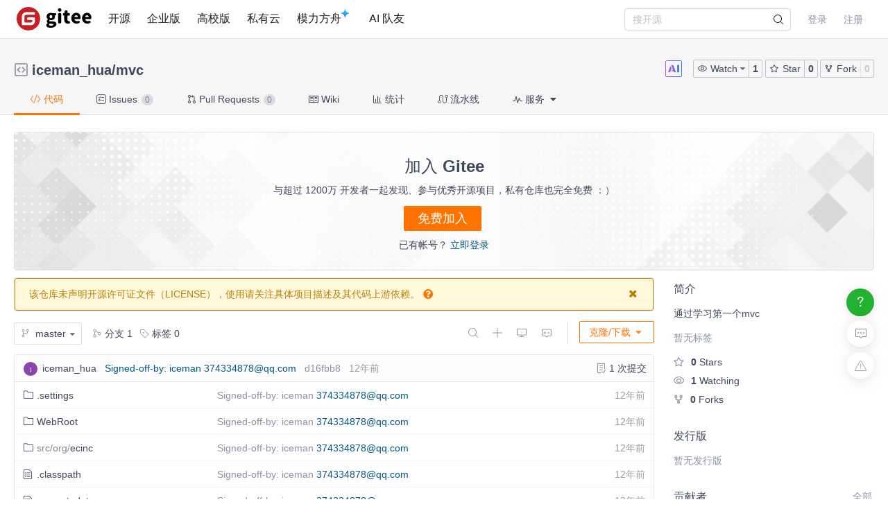

--- FILE ---
content_type: text/html; charset=utf-8
request_url: https://gitee.com/iceman_hua/mvc
body_size: 37087
content:
<!DOCTYPE html>
<html lang='zh-CN'>
<head>
<script>
  // 立即应用主题，避免页面闪烁 (FOUC)
  (function() {
    function getCookieTheme() {
      var match = document.cookie.match(/theme=(light|dark|system)/);
      return match ? match[1] : null;
    }
  
    function getCurrentTheme() {
      var cookieTheme = getCookieTheme();
      var savedTheme = localStorage.getItem('theme');
  
      // 优先使用 cookie 中的 theme
      if (cookieTheme) {
        // 如果 localStorage 里没有，就补回去
        if (!savedTheme) {
          localStorage.setItem('theme', cookieTheme);
        }
        return cookieTheme;
      }
  
      // 如果 cookie 中没有 theme，则使用 localStorage 中的 theme
      savedTheme = savedTheme && ['light', 'dark', 'system'].includes(savedTheme) ? savedTheme : 'system'; // 默认跟随系统
  
      return savedTheme;
    }
  
    var savedTheme = getCurrentTheme();
  
    // 检测系统是否为暗黑模式
    function isSystemDarkMode() {
      return window.matchMedia && window.matchMedia('(prefers-color-scheme: dark)').matches;
    }
  
    if (savedTheme === 'system') {
      // 系统模式：移除覆盖类，让CSS媒体查询自动处理
      document.documentElement.classList.remove('dark-mode-override');
      document.documentElement.classList.remove('dark-mode');
    } else {
      // 手动模式：添加覆盖类，禁用媒体查询
      document.documentElement.classList.add('dark-mode-override');
  
      if (savedTheme === 'dark') {
        document.documentElement.classList.add('dark-mode');
      } else {
        document.documentElement.classList.remove('dark-mode');
      }
    }
  })();
</script>

<title>mvc: 通过学习第一个mvc</title>
<meta content='on' http-equiv='x-dns-prefetch-control'>
<link href='//e.gitee.com' rel='dns-prefetch'>
<link href='//files.gitee.com' rel='dns-prefetch'>
<link href='//toscode.gitee.com' rel='dns-prefetch'>
<link href='https://cn-assets.gitee.com' rel='dns-prefetch'>
<link rel="shortcut icon" type="image/vnd.microsoft.icon" href="https://cn-assets.gitee.com/assets/favicon-9007bd527d8a7851c8330e783151df58.ico" />
<link rel="canonical" href="https://gitee.com/iceman_hua/mvc" />
<meta content='gitee.com/iceman_hua/mvc git https://gitee.com/iceman_hua/mvc.git' name='go-import'>
<meta charset='utf-8'>
<meta content='always' name='referrer'>
<meta content='Gitee' property='og:site_name'>
<meta content='Object' property='og:type'>
<meta content='https://gitee.com/iceman_hua/mvc' property='og:url'>
<meta content='no_portrait.png#iceman_hua-iceman_hua' itemprop='image' property='og:image'>
<meta content='iceman_hua/mvc: 通过学习第一个mvc' itemprop='name' property='og:title'>
<meta content='iceman_hua/mvc: 通过学习第一个mvc' property='og:description'>
<meta content='mvc,Java' name='Keywords'>
<meta content='iceman_hua/mvc: 通过学习第一个mvc' itemprop='description' name='Description'>
<meta content='pc,mobile' name='applicable-device'>

<meta content="IE=edge" http-equiv="X-UA-Compatible" />
<meta name="csrf-param" content="authenticity_token" />
<meta name="csrf-token" content="okkG7ApkkWexp2dU0x6AOa88coeXj26KmA0iPGiCTMfq/26+oWBlXZ+0oWNhw7htVN5exEx/jMOo2z/OcIT8JQ==" />

<link rel="stylesheet" media="all" href="https://cn-assets.gitee.com/assets/application-f6a13a9a74031ab694ddaddd56330f52.css" />
<script>
//<![CDATA[
window.gon = {};gon.locale="zh-CN";gon.sentry_dsn=null;gon.baidu_register_hm_push=null;gon.info={"controller_path":"projects","action_name":"show","current_user":false};gon.tour_env={"current_user":null,"action_name":"show","original_url":"https://gitee.com/iceman_hua/mvc","controller_path":"projects"};gon.http_clone="https://gitee.com/iceman_hua/mvc.git";gon.user_project="iceman_hua/mvc";gon.manage_branch="管理分支";gon.manage_tag="管理标签";gon.enterprise_id=0;gon.create_reaction_path="/iceman_hua/mvc/reactions";gon.ipipe_base_url="https://go-api.gitee.com";gon.artifact_base_url="https://go-repo.gitee.com";gon.gitee_go_remote_url="https://go.gitee.com/assets";gon.gitee_go_active=false;gon.current_project_is_mirror=false;gon.show_repo_comment=false;gon.diagram_viewer_path="https://diagram-viewer.giteeusercontent.com";gon.ent_host="e.gitee.com";gon.cp="点击复制";gon.aready_cp="已复制";gon.is_fork=false;gon.is_admin_domain=false;gon.ref="master";
//]]>
</script>
<script src="https://cn-assets.gitee.com/assets/application-b36a1a7176b1d1059b07183f65216357.js"></script>
<script src="https://cn-assets.gitee.com/assets/lib/jquery.timeago.zh-CN-4a4818e98c1978d2419ab19fabcba740.js"></script>

<link rel="stylesheet" media="all" href="https://cn-assets.gitee.com/assets/projects/application-46b94c31ba11ae8c37eacce2bdb5603e.css" />
<script src="https://cn-assets.gitee.com/assets/projects/app-ce0afa65fe22112e3faf4a63ebd21a70.js"></script>

<script type='text/x-mathjax-config'>
MathJax.Hub.Config({
  tex2jax: {
    inlineMath: [['$','$'], ['\\(','\\)']],
    displayMath: [["$$","$$"],["\\[","\\]"]],
    processEscapes: true,
    skipTags: ['script', 'noscript', 'style', 'textarea', 'pre', 'code'],
    ignoreClass: "container|files",
    processClass: "markdown-body"
  }
});
</script>
<script src="https://cn-assets.gitee.com/uploads/resources/MathJax-2.7.2/MathJax.js?config=TeX-AMS-MML_HTMLorMML"></script>

<script>
  (function () {
    var messages = {
      'zh-CN': {
        addResult: '增加 <b>{term}</b>',
        count: '已选择 {count}',
        maxSelections: '最多 {maxCount} 个选择',
        noResults: '未找到结果',
        serverError: '连接服务器时发生错误'
      },
      'zh-TW': {
        addResult: '增加 <b>{term}</b>',
        count: '已選擇 {count}',
        maxSelections: '最多 {maxCount} 個選擇',
        noResults: '未找到結果',
        serverError: '連接服務器時發生錯誤'
      }
    }
  
    if (messages[gon.locale]) {
      $.fn.dropdown.settings.message = messages[gon.locale]
    }
  }());
</script>

<script>
  var userAgent = navigator.userAgent;
  var isLessIE11 = userAgent.indexOf('compatible') > -1 && userAgent.indexOf('MSIE') > -1;
  if(isLessIE11){
    var can_access = ""
    if (can_access != "true"){
      window.location.href = "/incompatible.html";
    }
  }
  document.addEventListener("error", function (ev) {
    var elem = ev.target;
    if (elem.tagName.toLowerCase() === 'img') {
      elem.src = "[data-uri]";
    }
  }, true);
</script>
</head>

<script src="//res.wx.qq.com/open/js/jweixin-1.2.0.js"></script>
<script>
  var title = document.title.replace(/( - Gitee| - 码云)$/, '')
      imgUrl = '';
  
  document.addEventListener('DOMContentLoaded', function(event) {
    var imgUrlEl = document.querySelector('.readme-box .markdown-body > img, .readme-box .markdown-body :not(a) > img');
    imgUrl = imgUrlEl && imgUrlEl.getAttribute('src');
  
    if (!imgUrl) {
      imgUrlEl = document.querySelector('meta[itemprop=image]');
      imgUrl = imgUrlEl && imgUrlEl.getAttribute('content');
      imgUrl = imgUrl || "https://gitee.com/static/images/logo_themecolor_circle.png";
    }
  
    wx.config({
      debug: false,
      appId: "wxff219d611a159737",
      timestamp: "1768883545",
      nonceStr: "18c0cc1d5825cf31b0f1835173718e53",
      signature: "44c788f6288a321d9abc73b9ea3fa2c5db8a1c4d",
      jsApiList: [
        'onMenuShareTimeline',
        'onMenuShareAppMessage'
      ]
    });
  
    wx.ready(function () {
      wx.onMenuShareTimeline({
        title: title, // 分享标题
        link: "https://gitee.com/iceman_hua/mvc", // 分享链接，该链接域名或路径必须与当前页面对应的公众号JS安全域名一致
        imgUrl: imgUrl // 分享图标
      });
      wx.onMenuShareAppMessage({
        title: title, // 分享标题
        link: "https://gitee.com/iceman_hua/mvc", // 分享链接，该链接域名或路径必须与当前页面对应的公众号JS安全域名一致
        desc: document.querySelector('meta[name=Description]').getAttribute('content'),
        imgUrl: imgUrl // 分享图标
      });
    });
    wx.error(function(res){
      console.error('err', res)
    });
  })
</script>

<body class='git-project lang-zh-CN projects-site-content projects_show'>
<header class='common-header fixed noborder' id='git-header-nav'>
<div class='ui container'>
<div class='ui menu header-menu header-container'>
<div class='git-nav-expand-bar'>
<i class='iconfont icon-mode-table'></i>
</div>
<div class='gitee-nav__sidebar'>
<div class='gitee-nav__sidebar-container'>
<div class='gitee-nav__sidebar-top'>
<div class='gitee-nav__avatar-box'></div>
<div class='gitee-nav__buttons-box'>
<a class="ui button small fluid orange" href="/login">登录</a>
<a class="ui button small fluid basic is-register" href="/signup">注册</a>
</div>
</div>
<div class='gitee-nav__sidebar-middle'>
<div class='gitee-nav__sidebar-list'>
<ul>
<li class='gitee-nav__sidebar-item'>
<a href="/explore"><i class='iconfont icon-ic-discover'></i>
<span class='gitee-nav__sidebar-name'>开源</span>
</a></li>
<li class='gitee-nav__sidebar-item'>
<a href="/enterprises"><i class='iconfont icon-ic-enterprise'></i>
<span class='gitee-nav__sidebar-name'>企业版</span>
</a></li>
<li class='gitee-nav__sidebar-item'>
<a href="/education"><i class='iconfont icon-ic-education'></i>
<span class='gitee-nav__sidebar-name'>高校版</span>
</a></li>
<li class='gitee-nav__sidebar-item split-line'></li>
<li class='gitee-nav__sidebar-item'>
<a href="/search"><i class='iconfont icon-ic-search'></i>
<span class='gitee-nav__sidebar-name'>搜索</span>
</a></li>
<li class='gitee-nav__sidebar-item'>
<a href="/help"><i class='iconfont icon-help-circle'></i>
<span class='gitee-nav__sidebar-name'>帮助中心</span>
</a></li>
<li class='gitee-nav__sidebar-item'>
<a href="/terms"><i class='iconfont icon-file'></i>
<span class='gitee-nav__sidebar-name'>使用条款</span>
</a></li>
<li class='gitee-nav__sidebar-item'>
<a href="/about_us"><i class='iconfont icon-issuepx'></i>
<span class='gitee-nav__sidebar-name'>关于我们</span>
</a></li>
</ul>
</div>
</div>
<div class='gitee-nav__sidebar-bottom'>
<div class='gitee-nav__sidebar-close-button'>
<i class='fa fa-angle-double-left'></i>
</div>
</div>
</div>
</div>

<!-- /todo 10周年活动结束后 恢复 -->
<div class='item gitosc-logo'>
<a href="https://gitee.com"><img alt='Gitee - 基于 Git 的代码托管和研发协作平台' class='ui inline image light-mode-img' height='28' src='/static/images/logo-black.svg?t=158106664' title='Gitee - 基于 Git 的代码托管和研发协作平台' width='95'>
<img alt='Gitee - 基于 Git 的代码托管和研发协作平台' class='ui inline image dark-mode-img' height='28' src='/static/images/logo.svg?t=158106664' title='Gitee - 基于 Git 的代码托管和研发协作平台' width='95'>
</a></div>
<a title="开源" class="item " href="/explore">开源
</a><a title="企业版" class="item " href="/enterprises">企业版
</a><a title="高校版" class="item " href="/education">高校版
</a><a title="私有云" class="item" target="_blank" href="https://gitee.cn?utm_source=giteecom">私有云
</a><a title="模力方舟" class="item" id="gitee-blog" target="_blank" href="https://ai.gitee.com/serverless-api/?utm_sources=site_nav"><span>
模力方舟
</span>
<img alt='模力方舟' class='ui inline image' src='/static/images/notification-star.svg' style='transform: translate(-4.6px, -8.8px)' title='模力方舟'>
</a><a title="AI 队友" class="item" id="gitee-ai-bot" target="_blank" href="https://gitee.com/ai-teammates"><span>AI 队友</span>
</a><div class='center responsive-logo'>
<a href="https://gitee.com"><img alt='Gitee - 基于 Git 的代码托管和研发协作平台' class='ui inline image' height='24' src='/static/images/logo.svg?t=158106664' title='Gitee - 基于 Git 的代码托管和研发协作平台' width='85'>
<img alt='Gitee - 基于 Git 的代码托管和研发协作平台' class='ui inline black image' height='24' src='/static/images/logo-black.svg?t=158106664' title='Gitee - 基于 Git 的代码托管和研发协作平台' width='85'>
</a></div>
<div class='right menu userbar right-header' id='git-nav-user-bar'>
<form class="ui item" id="navbar-search-form" data-text-require="搜索关键字不能少于1个" data-text-filter="搜索格式不正确" data-text-search-site-projects="在全站搜索 %{query} 相关项目" action="/search" accept-charset="UTF-8" method="get"><input name="utf8" type="hidden" value="&#x2713;" />
<input type="hidden" name="type" id="navbar-search-type" />
<input type="hidden" name="fork_filter" id="fork_filter" value="on" />
<div class='ui search header-search' style='position: relative;'>
<input type="text" name="q" id="navbar-search-input" value="" class="prompt" placeholder="搜开源" style="width: 100%; padding-right: 32px; box-sizing: border-box;" />
<span class='iconify' data-icon='gitee:search' style='position: absolute; right: 10px; top: 50%; transform: translateY(-50%); font-size: 16px; color:rgba(0, 0, 0, 0.88); pointer-events: none;'></span>
</div>
</form>

<script>
  var can_search_in_repo = 1,
      repo = "VFZSSk5FMXFSVEJaVkdNeVRUSlpQV0UzTmpObWE3NjNm",
      reponame = "iceman_hua/mvc";
  
  $(function() {
    var $search = $('#navbar-search-form .ui.search');
    var $form = $('#navbar-search-form');
    var searchSiteProjectsText = $form.data('text-search-site-projects');
  
    $form.on('submit', function(e) {
      e.preventDefault(); // 防止默认提交
      var query = $('#navbar-search-input').val();
      if (query) {
        window.location = '/search?fork_filter=on&q=' + encodeURIComponent(query);
      }
    });
  
    // 原有的搜索逻辑保持不变
    $search.search({
      apiSettings: {
        url: '/search/relative_project?q=' + encodeURIComponent('{query}'),
        onResponse: function (res) {
          if (res && res.status === 200 && res.data) {
            var query = htmlSafe($search.search('get value'));
  
            res.data.map(function (item) {
              item.path_ns = '/' + item.path_ns;
              item.icon = 'iconfont icon-project-public';
            });
            res.data.unshift({
              name_ns: searchSiteProjectsText.replace('%{query}', "<b class='hl'>" + query + "</b>"),
              path_ns: '/search?fork_filter=on&q=' + encodeURIComponent(query),
              icon: 'iconfont icon-search'
            });
            return res;
          } else {
            return { data: [] };
          }
        }
      },
      fields: {
        results: 'data',
        description: 'name_ns',
        url: 'path_ns',
      },
      minCharacters: 1,
      maxResults: 10,
      searchDelay: 250,
      showNoResults: false,
      transition: 'fade'
    });
  });
</script>

<script src="https://cn-assets.gitee.com/webpacks/gitee_icons-522e3725c14e62fdcf2b.bundle.js"></script>
<script src="https://cn-assets.gitee.com/assets/theme_toggle-0c8215e3e0cd891c42ea4226ae882bfb.js"></script>
<link rel="stylesheet" media="screen" href="https://cn-assets.gitee.com/assets/fonts/font-awesome-febf886370cf750ab95af17cede1d51f.css" />
<a class="item git-nav-user__login-item" href="/login">登录
</a><a class="item git-nav-user__register-item" href="/signup">注册
</a><script>
  $('.destroy-user-session').on('click', function() {
    localStorage.setItem('theme', 'system');
    $.cookie('access_token', null, { path: '/' });
  })
</script>

</div>
</div>
</div>
</header>
<script>
  Gitee.initNavbar()
  Gitee.initRepoRemoteWay()
  $.cookie('user_locale',null)
</script>

<script>
  var userAgent = navigator.userAgent;
  var isLessIE11 = userAgent.indexOf('compatible') > -1 && userAgent.indexOf('MSIE') > -1;
  if(isLessIE11){
    var can_access = ""
    if (can_access != "true"){
      window.location.href = "/incompatible.html";
    }
  }
</script>

<div class='fixed-notice-infos'>
<div class='all-messages'>
</div>
<div class='ui container'>
<div class='flash-messages' id='messages-container'></div>
</div>
<script>
  (function() {
    $(function() {
      var $error_box, alertTip, notify_content, notify_options, template;
      template = '<div data-notify="container" class="ui {0} message" role="alert">' + '<i data-notify="dismiss" class="close icon"></i>' + '<span data-notify="message">{2}</span>' + '</div>';
      notify_content = null;
      notify_options = {};
      alertTip = '';
      $error_box = $(".flash_error.flash_error_box");
      if (notify_options.type === 'error' && $error_box.length > 0 && !$.isEmptyObject(notify_content.message)) {
        if (notify_content.message === 'captcha_fail') {
          alertTip = "验证码不正确";
        } else if (notify_content.message === 'captcha_expired') {
          alertTip = "验证码已过期，请点击刷新";
        } else if (notify_content.message === 'not_found_in_database') {
          alertTip = "帐号或者密码错误";
        } else if (notify_content.message === 'not_found_and_show_captcha') {
          alertTip = "帐号或者密码错误";
        } else if (notify_content.message === 'phone_captcha_fail') {
          alertTip = "手机验证码不通过";
        } else {
          alertTip = notify_content.message;
        }
        return $error_box.html(alertTip).show();
      } else if (notify_content) {
        if ("show" === 'third_party_binding') {
          return $('#third_party_binding-message').html(notify_content.message).addClass('ui message red');
        }
        notify_options.delay = 3000;
        notify_options.template = template;
        notify_options.offset = {
          x: 10,
          y: 30
        };
        notify_options.element = '#messages-container';
        return $.notify(notify_content, notify_options);
      }
    });
  
  }).call(this);
</script>

</div>
<script>
  (function() {
    $(function() {
      var setCookie;
      setCookie = function(name, value) {
        $.cookie(name, value, {
          path: '/',
          expires: 365
        });
      };
      $('#remove-bulletin, #remove-bulletin-dashboard').on('click', function() {
        setCookie('remove_bulletin', "gitee-maintain-1767948173");
        $('#git-bulletin').hide();
      });
      $('#remove-member-bulletin').on('click', function() {
        setCookie('remove_member_bulletin', "gitee_member_bulletin");
        $(this).parent().hide();
      });
      return $('#remove-gift-bulletin').on('click', function() {
        setCookie('remove_gift_bulletin', "gitee-gift-bulletin");
        $(this).parent().hide();
      });
    });
  
  }).call(this);
</script>
<script>
  function closeMessageBanner(pthis, type, val) {
    var json = {}
  
    val = typeof val === 'undefined' ? null : val
    $(pthis).parent().remove()
    if (type === 'out_of_enterprise_member') {
      json = {type: type, data: val}
    } else if (type === 'enterprise_overdue') {
      json = {type: type, data: val}
    }
    $.post('/profile/close_flash_tip', json)
  }
</script>

<div class='site-content'>
<div class='git-project-header'>
<div class='fixed-notice-infos'>
<div class='ui info icon floating message green' id='fetch-ok' style='display: none'>
<div class='content'>
<div class='header status-title'>
<i class='info icon status-icon'></i>
代码拉取完成，页面将自动刷新
</div>
</div>
</div>
<div class='ui info icon floating message error' id='fetch-error' style='display: none'>
<div class='content'>
<div class='header status-title'>
<i class='info icon status-icon'></i>
<span class='error_msg'></span>
</div>
</div>
</div>
</div>
<div class='ui container'>

<div class='git-project-header-details'>
<div class='git-project-header-container'>
<div class='git-project-header-actions'>
<div class='ui tiny modal project-donate-modal' id='project-donate-modal'>
<i class='iconfont icon-close close'></i>
<div class='header'>捐赠</div>
<div class='content'>
捐赠前请先登录
</div>
<div class='actions'>
<a class='ui blank button cancel'>取消</a>
<a class='ui orange ok button' href='/login'>前往登录</a>
</div>
</div>
<div class='ui small modal wepay-qrcode'>
<i class='iconfont icon-close close'></i>
<div class='header'>
扫描微信二维码支付
<span class='wepay-cash'></span>
</div>
<div class='content weqcode-center'>
<img id='wepay-qrcode' src=''>
</div>
<div class='actions'>
<div class='ui cancel blank button'>取消</div>
<div class='ui ok orange button'>支付完成</div>
</div>
</div>
<div class='ui mini modal' id='confirm-alipay-modal'>
<div class='header'>支付提示</div>
<div class='content'>
将跳转至支付宝完成支付
</div>
<div class='actions'>
<div class='ui approve orange button'>确定</div>
<div class='ui blank cancel button'>取消</div>
</div>
</div>

<div class='chatbot-btn mr-2' title='Gitee Chatbot'>
<img src="https://cn-assets.gitee.com/assets/AI-66b02a57864b33687a7827184d9463d2.svg" alt="Ai" />
</div>
<span class='ui buttons basic watch-container'>
<div class='ui dropdown button js-project-watch' data-watch-type='unwatch'>
<input type='hidden' value=''>
<i class='iconfont icon-watch'></i>
<div class='text'>
Watch
</div>
<i class='dropdown icon'></i>
<div class='menu'>
<a data-value="unwatch" class="item" rel="nofollow" data-method="post" href="/iceman_hua/mvc/unwatch"><i class='iconfont icon-msg-read'></i>
不关注
</a><a data-value="watching" class="item" rel="nofollow" data-method="post" href="/iceman_hua/mvc/watch"><i class='iconfont icon-msg-read'></i>
关注所有动态
</a><a data-value="releases_only" class="disabled item" rel="nofollow" data-method="post" href="/iceman_hua/mvc/release_only_watch"><i class='iconfont icon-msg-read'></i>
仅关注版本发行动态
</a><a data-value="ignoring" class="item" rel="nofollow" data-method="post" href="/iceman_hua/mvc/ignoring_watch"><i class='iconfont icon-msg-read'></i>
关注但不提醒动态
</a></div>
</div>
<style>
  .js-project-watch .text .iconfont {
    display: none; }
  .js-project-watch a, .js-project-watch a:hover {
    color: #000; }
  .js-project-watch .item > .iconfont {
    visibility: hidden;
    margin-left: -10px; }
  .js-project-watch .selected .iconfont {
    visibility: visible; }
  .js-project-watch .menu {
    margin-top: 4px !important; }
</style>
<script>
  $('.js-project-watch').dropdown({
    action: 'select',
    onChange: function(value, text, $selectedItem) {
      var type = value === 'unwatch' ? 'Watch' : 'Watching';
      $(this).children('.text').text(type);
      $(this).dropdown('set selected', value)
    }
  });
</script>

<a class="ui button action-social-count" title="1" href="/iceman_hua/mvc/watchers">1
</a></span>
<span class='basic buttons star-container ui'>
<a class="ui button star" href="/login"><i class='iconfont icon-star'></i>
Star
</a><a class="ui button action-social-count " title="0" href="/iceman_hua/mvc/stargazers">0
</a></span>
<span class='ui basic buttons fork-container' title='无权 Fork 此仓库'>
<a class="ui button fork" title="你必须登录后才可以fork一个仓库" href="/login"><i class='iconfont icon-fork'></i>
Fork
</a><a class="ui button action-social-count disabled-style" title="0" href="/iceman_hua/mvc/members">0
</a></span>
</div>
<h2 class='git-project-title mt-0 mb-0'>
<span class="project-title"><i class="project-icon iconfont icon-project-public" style='margin-right: 4px' title="这是一个公开仓库"></i> <a title="iceman_hua" class="author" href="/iceman_hua">iceman_hua</a>/<a title="mvc" class="repository" target="" style="padding-bottom: 0px; margin-right: 4px" href="/iceman_hua/mvc">mvc</a></span><span class="project-badges"><style>
  .gitee-modal {
    width: 500px !important; }
</style>
</span>
<input type="hidden" name="project_title" id="project_title" value="iceman_hua/mvc" />
</h2>
</div>
</div>
</div>
<script>
  var title_import_url = "false";
  var title_post_url = "/iceman_hua/mvc/update_import";
  var title_fork_url = "/iceman_hua/mvc/sync_fork";
  var title_project_path = "mvc";
  var title_p_name = "mvc";
  var title_p_id= "128214";
  var title_description = "通过学习第一个mvc";
  var title_form_authenticity_token = "oYOoqMd1Ws8h2qAJAasKU3f4KQ9W6mmg7HOzhiELYDPpNcD6bHGu9Q/JZj6zdjIHjBoFTI0ai+ncpa50OQ3Q0Q==";
  var watch_type = "unwatch";
  var checkFirst = false;
  
  // Chatbot button click handler
  $('.chatbot-btn').on('click', function(e) {
    var repoPath = "mvc";
    var repoOwner = "iceman_hua"
    window.open('/chat?repo_owner=' + encodeURIComponent(repoOwner) + '&repo_path=' + encodeURIComponent(repoPath))
  });
  
  $('.js-project-watch').dropdown('set selected', watch_type);
  $('.checkbox.sync-wiki').checkbox();
  $('.checkbox.sync-prune').checkbox();
  $('.checkbox.team-member-checkbox').checkbox();
  $('.project-closed-label').popup({ 
    popup: '.project-closed-popup', 
    position: 'top center', 
    hoverable: true,
  });
</script>
<style>
  i.loading, .icon-sync.loading {
    -webkit-animation: icon-loading 1.2s linear infinite;
    animation: icon-loading 1.2s linear infinite;
  }
  .qrcode_cs {
    float: left;
  }
  .check-sync-wiki {
    float: left;
    height: 28px;
    line-height: 28px;
  }
  .sync-wiki-warn {
    color: #e28560;
  }
</style>

<div class='git-project-nav'>
<div class='ui container'>
<div class='ui secondary pointing menu'>
<a class="item active " href="/iceman_hua/mvc"><i class='iconfont icon-code'></i>
代码
</a><a class="item " href="/iceman_hua/mvc/issues"><i class='iconfont icon-task'></i>
Issues
<span class='ui mini circular label'>
0
</span>
</a><a class="item " href="/iceman_hua/mvc/pulls"><i class='iconfont icon-pull-request'></i>
Pull Requests
<span class='ui mini circular label'>
0
</span>
</a><a class="item " href="/iceman_hua/mvc/wikis"><i class='iconfont icon-wiki'></i>
Wiki
</a><a class="item  " href="/iceman_hua/mvc/graph/master"><i class='iconfont icon-statistics'></i>
统计
</a><a class="item " href="/iceman_hua/mvc/gitee_go"><i class='iconfont icon-workflow'></i>
流水线
</a><div class='item'>
<div class='ui pointing top right dropdown git-project-service'>
<div>
<i class='iconfont icon-service'></i>
服务
<i class='dropdown icon'></i>
</div>
<div class='menu' style='display:none'>
<a class="item" href="/iceman_hua/mvc/javadoc"><img src="https://cn-assets.gitee.com/assets/maven-bd58aee84f266d64d4b8ce5b006a9fcf.png" alt="Maven" />
<div class='item-title'>
JavaDoc
</div>
</a><a class="item" href="/iceman_hua/mvc/quality_analyses?platform=sonar_qube"><img src="https://cn-assets.gitee.com/assets/sonar_mini-5e1b54bb9f6c951d97fb778ef623afea.png" alt="Sonar mini" />
<div class='item-title'>
质量分析
</div>
</a><a class="item" target="_blank" href="https://gitee.com/help/articles/4193"><img src="https://cn-assets.gitee.com/assets/jenkins_for_gitee-554ec65c490d0f1f18de632c48acc4e7.png" alt="Jenkins for gitee" />
<div class='item-title'>
Jenkins for Gitee
</div>
</a><a class="item" target="_blank" href="https://gitee.com/help/articles/4318"><img src="https://cn-assets.gitee.com/assets/cloudbase-1197b95ea3398aff1df7fe17c65a6d42.png?20200925" alt="Cloudbase" />
<div class='item-title'>
腾讯云托管
</div>
</a><a class="item" target="_blank" href="https://gitee.com/help/articles/4330"><img src="https://cn-assets.gitee.com/assets/cloud_serverless-686cf926ced5d6d2f1d6e606d270b81e.png" alt="Cloud serverless" />
<div class='item-title'>
腾讯云 Serverless
</div>
</a><a class="item" href="/iceman_hua/mvc/open_sca"><img src="https://cn-assets.gitee.com/assets/open_sca/logo-9049ced662b2f9936b8001e6f9cc4952.png" alt="Logo" />
<div class='item-title'>
悬镜安全
</div>
</a><a class="item" target="_blank" href="https://help.gitee.com/devops/connect/Aliyun-SAE"><img src="https://cn-assets.gitee.com/assets/SAE-f3aa9366a1e2b7fff4747402eb8f10c3.png" alt="Sae" />
<div class='item-title'>
阿里云 SAE
</div>
</a><a class="item" id="update-codeblitz-link" target="_blank" href="https://codeblitz.cloud.alipay.com/gitee/iceman_hua/mvc/tree/master/"><img style="width:100px;margin-top:4px" src="https://cn-assets.gitee.com/assets/Codeblitz-8824e38875a106e16e29ff57ec977b08.png" alt="Codeblitz" />
<div class='item-title'>
Codeblitz
</div>
</a><a class="item" id="update-codeblitz-link" target="_blank" href="/iceman_hua/mvc/sbom"><img style="width:30px;margin-top:4px" src="https://cn-assets.gitee.com/assets/SBOM-36dbd3141411c5c1e9095e8d1d21baf0.png" alt="Sbom" />
<div class='item-title'>
SBOM
</div>
</a><button class='ui orange basic button quit-button' id='quiting-button'>
我知道了，不再自动展开
</button>
</div>
</div>
</div>
</div>
</div>
</div>
<script>
  $('.git-project-nav .ui.dropdown').dropdown({ action: 'nothing' });
  // 下线小红点 var gitee_reward_config = JSON.parse(localStorage.getItem('gitee_reward_config') || null) ||  true
  var gitee_reward_config = true
  var $settingText = $('.setting-text')
  // 如果没有访问过
  if(!gitee_reward_config) $settingText.addClass('red-dot')
  $('.git-project-service').dropdown({
    on: 'click',
    action: 'nothing',
    onShow: function () {
      const branch = 'master'
      let newUrl = `https://codeblitz.cloud.alipay.com/gitee/iceman_hua/mvc/tree/`
      const url = decodeURIComponent(window.location.pathname);
      const startIndex = url.indexOf('master');
      if (startIndex !== -1) {
        newUrl = newUrl + url.substring(startIndex); // 从分支名开始截取
      }else{
        newUrl = newUrl + branch
      }
      const linkElement = document.getElementById("update-codeblitz-link");
      linkElement.setAttribute("href", newUrl);
    },
  })
</script>
<style>
  .git-project-nav i.checkmark.icon {
    color: green;
  }
  #quiting-button {
    display: none;
  }
  
  .git-project-nav .dropdown .menu.hidden:after {
    visibility: hidden !important;
  }
</style>
<script>
  isSignIn = false
  isClickGuide = false
  $('#git-versions.dropdown').dropdown();
  $.ajax({
    url:"/iceman_hua/mvc/access/add_access_log",
    type:"GET"
  });
  $('#quiting-button').on('click',function() {
    $('.git-project-service').click();
    if (isSignIn) {
      $.post("/projects/set_service_guide")
    }
    $.cookie("Serve_State", true, { expires: 3650, path: '/'})
    $('#quiting-button').hide();
  });
  if (!(isClickGuide || $.cookie("Serve_State") == 'true')) {
    $('.git-project-service').click()
    $('#quiting-button').show()
  }
</script>

</div>
<div class='ui container'>
<div class='register-guide'>
<div class='register-container'>
<div class='regist'>
加入 Gitee
</div>
<div class='description'>
与超过 1200万 开发者一起发现、参与优秀开源项目，私有仓库也完全免费 ：）
</div>
<a class="ui orange button free-registion" href="/signup?from=project-guide">免费加入</a>
<div class='login'>
已有帐号？
<a href="/login?from=project-guide">立即登录</a>
</div>
</div>
</div>

<div class='git-project-content-wrapper'>

<div class='ui grid tree-bbb' id='project-wrapper'>
<div class='project-left-side-contaner wide column' id='project-left-side-contaner' style='display: none;'>
<script src="https://cn-assets.gitee.com/webpacks/vendors_lib-7ff466a6da368d391eda.js" defer="defer"></script>
</div>
<div class='twelve wide column right-wrapper'>
<div id='git-project-search-panel' style='display: none;'>
<a href='javascript: void(0);' id='back-to-list'>
<i class='angle left icon'></i>
返回
</a>
<div class='ui icon input search-input'>
<i class='iconfont icon-search icon'></i>
<input id='search-name' maxlength='40' placeholder='搜索文件' type='text'>
</div>
</div>
<div class='git-project-content' id='git-project-content'>
<div class='git-project-desc-wrapper'>
<div class='ui yellow message no-license' id='user-no-license-message'>
<div class='float-left' style='width: 95%;'>
该仓库未声明开源许可证文件（LICENSE），使用请关注具体项目描述及其代码上游依赖。
<i class='help circle icon'></i>
<div class='ui popup dark'>
项目仓库所选许可证以仓库主分支所使用许可证为准
</div>
</div>
<i class='remove icon' id='remove-no-license-message'></i>
<div class='clearfix'></div>
</div>
<script>
  $('.git-project-desc-wrapper .ui.dropdown').dropdown();
  if (false) {
    gon.project_new_blob_path = "/iceman_hua/mvc/new/master"
    bindShowModal({
      el: $('.no-license .project-license__create'),
      complete: function(data, modal) {
        if (!data.haveNoChoice && !data.data) {
          Flash.show('请选择一项开源许可证')
        } else {
          location.href = gon.project_new_blob_path + '?license=' + data.data
        }
      },
      skip: function () {
        location.href = gon.project_new_blob_path + '?license'
      }
    });
  }
  
  $(".project-admin-action-box .reject").click(function() {
    var reason = $('[name=review-reject-reason]').val();
    if (!reason) {
      Flash.error('请选择不通过理由')
      return
    }
    $.ajax({
      type: 'POST',
      url: "/admin/shumei_content/shumei_check/reject_project_public",
      data: {
        reason: reason,
        status: 'rejected',
        project_id: 128214
      },
      success: function(result){
        if(result.status == 'success'){
          window.location.reload();
        }else{
          Flash.error(result.message)
        }
      }
    })
  })
  
  $(".project-admin-action-box .approve").click(function(){
  
    $.ajax({
      type: 'POST',
      url: "/admin/shumei_content/shumei_check/reject_project_public",
      data: {
        status: 'approved',
        project_id: 128214
      },
      success: function(result){
        if(result.status == 'success'){
          window.location.reload();
        }else{
          Flash.error(result.message)
        }
      }
    })
  })
  
  $(".project-admin-action-box .waiting").click(function(){
  
    $.ajax({
      type: 'POST',
      url: "/admin/shumei_content/shumei_check/reject_project_public",
      data: {
        status: 'waiting',
        project_id: 128214
      },
      success: function(result){
        if(result.status == 'success'){
          window.location.reload();
        }else{
          Flash.error(result.message)
        }
      }
    })
  })
  
  $('i.help.circle.icon').popup({
    popup: '.no-license .ui.popup',
    position: 'right center'
  });
  
  $('#remove-no-license-message').on('click', function() {
    $.cookie("skip_repo_no_license_message_128214", 'hide', { expires: 365 });
    $('#user-no-license-message').hide();
    return;
  });
</script>
</div>

<div class='git-project-bread' id='git-project-bread'>
<div class='ui horizontal list mr-1' id='git-branch-dropdown' style=''>
<div class='item git-project-branch-item'>
<input type="hidden" name="path" id="path" value="" />
<div class='ui top left pointing dropdown gradient button dropdown-has-tabs' id='git-project-branch'>
<input type="hidden" name="ref" id="ref" value="master" />
<div class='default text'>
master
</div>
<i class='dropdown icon'></i>
<div class='menu'>
<div class='ui left icon input'>
<span class='dropdown-search-icon iconify' data-icon='gitee:search' style='font-size: 14px;'></span>
<input class='search-branch' placeholder='搜索分支' type='text'>
</div>
<div class='tab-menu project-branch-tab-menu d-flex'>
<div class='tab-menu-item' data-placeholder='搜索分支' data-tab='branches'>
分支 (1)
</div>
<div class='d-align-center' style='flex:1;justify-content:end;'>
<div class='tab-menu-action' data-tab='branches'>
<a class="ui link button" href="/iceman_hua/mvc/branches">管理</a>
</div>
<div class='tab-menu-action' data-tab='tags'>
<a class="ui link button" href="/iceman_hua/mvc/tags">管理</a>
</div>
</div>
</div>
<div class='tab scrolling menu' data-tab='branches' id='branches_panel'>
<div data-value="master" class="item" title="master"><span class="iconify" data-icon="gitee:branch" style="font-size: 13px;margin-right:4px; color:#8C92A4"></span> <span>master</span></div>
</div>
</div>
</div>
<style>
  .iconfont.icon-shieldlock {
    color: #8c92a4;
  }
  .dropdown-search-icon {
    position: absolute;
    top: 8px;
    left: 11px;
  }
</style>
<style>
  #git-project-branch .project-branch-tab-menu, .project-branch-item .project-branch-tab-menu {
    padding-left: 0px !important;
    padding-right: 0px !important;
    margin: 0 11px !important;
    border-bottom: 1px solid #dfe3e9 !important; }
  #git-project-branch .ui.dropdown .menu, .project-branch-item .ui.dropdown .menu {
    width: 360px !important; }
    #git-project-branch .ui.dropdown .menu .item, .project-branch-item .ui.dropdown .menu .item {
      overflow: hidden;
      text-overflow: ellipsis;
      white-space: nowrap; }
  #git-project-branch .tab-menu-actions, .project-branch-item .tab-menu-actions {
    position: absolute;
    right: 0px !important;
    bottom: 0.357em; }
  #git-project-branch .tab-menu-action, .project-branch-item .tab-menu-action {
    position: relative !important;
    right: 0px !important;
    bottom: 0px !important; }
  #git-project-branch .menu::after, .project-branch-item .menu::after {
    display: none !important; }
</style>
<script>
  var $branchesDropdown = $('#branches_panel');
  var $tagsDropdown = $('#tags_panel');
  var $searchNameInput = $('.search-branch');
  var concurrentRequestLock = false;
  var filterXSS = window.filterXSS;
  var search_text = "";
  var branch_page_number = 1;
  var branch_total_pager = Math.ceil(1 / 20) || 1
  
  var flag_is_loading = false;
  var flag_page_number = 1;
  var flag_total_pager = Math.ceil(0 / 20) || 1
  
  $branchesDropdown.scroll(function() {
    var branchesPanel = document.getElementById('branches_panel');
    var numOfBranches = $branchesDropdown.children().length;
    if (branchesPanel.clientHeight + branchesPanel.scrollTop + 37 > branchesPanel.scrollHeight && numOfBranches < 1) {
      debounceLoadMoreBranches.call();
    }
  });
  function resetFlagVal() {
    flag_is_loading = false;
    flag_page_number = 1;
    flag_total_pager = 1;
  
    concurrentRequestLock = false
    search_text = "";
    branch_page_number = 1;
    branch_total_pager = 1
  }
  $searchNameInput.on('input', window.globalUtils.debouce(function (e) {
    resetFlagVal()
    var $currentTab = $('.tab-menu-action.active');
    var numOfBranches = $branchesDropdown.children().length;
    var searchWord = $searchNameInput.val().trim();
    search_text = searchWord
    if($currentTab.data('tab') === 'branches') {
      if (searchWord !== "") {
        loadData(searchWord,1);
      } else {
        loadData();
      }
    }
    var numOfTags = $tagsDropdown.children().length;
    if($currentTab.data('tab') === 'tags') {
      if (searchWord !== "") {
        fetchTags(searchWord,1);
      } else {
        fetchTags();
      }
    }
  }, 500));
  
  function toggleNoResultView($popPanel) {
    let no_data_html= `<div class='mt-1 mb-1 d-flex-center'> <span>暂无数据</span> </div>`
    $popPanel.append(no_data_html)
  }
  var debounceLoadMoreBranches = window.globalUtils.debouce(function () {
    if (concurrentRequestLock) return;
    branch_page_number += 1;
    if (branch_page_number > branch_total_pager) return;
    loadData(search_text, branch_page_number);
  }, 350);
  
  function loadData(search, page) {
    if (concurrentRequestLock) { return; }
    concurrentRequestLock = true;
  
    var searchParams = search || "";
    var pageParams = page || 1;
    $.ajax({
      url: "/" + gon.user_project + "/branches/names.json",
      type: 'GET',
      data: {
        search: searchParams,
        page: pageParams,
      },
      dataType: 'json',
      success: function (data) {
        branch_total_pager = data.total_pages;
        var html = '';
  
        if (pageParams === 1) {
          $branchesDropdown.empty();
        }
        data.branches.forEach(function (branch) {
          var protectRule = '';
          var branchName = filterXSS(branch.name);
          var icon = 'gitee:branch'
          if(branch.branch_type.value === 1) {
            var rule = filterXSS(branch.protection_rule.wildcard);
            protectRule = `<i
                class="iconfont icon-shieldlock protected-branch-popup"
                data-title="受保护分支"
                data-content='保护规则： ${rule}'
              >
              </i>`
            icon ='gitee:pen-lock'
          }else if(branch.branch_type.value === 2) {
            icon ='gitee:pen-ban'
          }
          var branchIcon = `<span class="iconify" data-icon=${icon} style="font-size: 13px; margin-right:4px; color:#8C92A4"></span>`
          html += `<div data-value='${branchName}' class="item">
                    ${branchIcon} 
                    <span>${branchName}</span> ${protectRule}
                    </div>`
        });
        $branchesDropdown.append(html);
        $('.protected-branch-popup').popup()
        if (pageParams === 1 && data.count === 0) {
          toggleNoResultView($branchesDropdown);
        }
      },
      complete: function () {
        concurrentRequestLock = false;
      }
    });
  }
  
  
  
  $tagsDropdown.scroll(function() {
    var tagsPanel = document.getElementById('tags_panel');
    var numOfTags = $tagsDropdown.children().length;
    if (tagsPanel.clientHeight + tagsPanel.scrollTop + 37 > tagsPanel.scrollHeight && numOfTags < 0) {
      debounceLoadMore.call();
    }
  });
  var debounceLoadMore = window.globalUtils.debouce(function () {
    if (flag_is_loading) return;
    flag_page_number += 1;
    if (flag_page_number > flag_total_pager) return;
    fetchTags(search_text, flag_page_number);
  }, 350);
  
  function fetchTags(search, page) {
    var searchParams = search || "";
    var pageParams = page || 1;
  
    if (flag_is_loading) return;
    flag_is_loading = true;
  
    $.ajax({
      url: "/" + gon.user_project + "/tags/names.json",
      data: {
        search: searchParams,
        page: pageParams,
      },
      type: "GET",
      xhrFields: {
        withCredentials: true,
      },
      success: function (data) {
        flag_total_pager = data.total_pages;
        if (pageParams === 1) {
          $tagsDropdown.html('');
        }
        data.tags.forEach((tag) => {
          const itemDiv = document.createElement('div');
          itemDiv.classList.add('item');
          itemDiv.setAttribute('data-value', tag.name);
          itemDiv.innerText = window.filterXSS(tag.name);
          $tagsDropdown.append(itemDiv)
        });
        if (pageParams === 1 && data.count === 0) {
          toggleNoResultView($tagsDropdown);
        }
      },
      error: function () {
      },
      complete: function () {
        flag_is_loading = false;
      },
    });
  }
  $('.project-branch-tab-menu').on('click','.tab-menu-item', function (e) {
    var $currentTab = $(this).data('tab')
    if($currentTab === 'branches') {
      $searchNameInput.val('')
      search_text = '';
      loadData()
    }
    if($currentTab === 'tags') {
      $searchNameInput.val('')
      search_text = '';
      fetchTags();
    }
  })
</script>

<script>
  $(function () {
    var curNode = $('.git-project-branch-item')
    if (false ){
      curNode = $('.left-project-branch-item')
    }else {
      curNode = $('.git-project-branch-item')
    }
    Gitee.initTabsInDropdown(curNode.find('#git-project-branch').dropdown({
      fullTextSearch: true,
      selectOnKeydown: false,
      direction: 'downward',
      action: function (text,value,el) {
        var oItemOrInitObject = el[0] || el
        var isNotSelect = oItemOrInitObject.dataset.tab && oItemOrInitObject.dataset.tab === 'branches'
        if(isNotSelect){
          console.warn("You didn't choose a branch")
          return
        }
        var path = $('#path').val();
        var href = ['/iceman_hua/mvc/tree', encodeURIComponent(value), path].join('/');
        window.location.href = href;
        return true
      },
      onNoResults: function (searchTerm) {
        //未找到结果
        return true
      },
    }));
    $('.protected-branch-popup').popup()
  })
</script>

</div>
</div>
<div class='git-project-right-actions pull-right'>
<div class='ui basic orange button' id='btn-dl-or-clone'>
克隆/下载
<i class='dropdown icon'></i>
</div>
<div class='ui small modal' id='git-project-download-panel'>
<i class='iconfont icon-close close'></i>
<div class='header'>
克隆/下载
</div>
<div class='content'>
<div class='ui secondary pointing menu mb-2 menu-container'>
<a class='item active' data-text='' data-type='http' data-url='https://gitee.com/iceman_hua/mvc.git'>HTTPS</a>
<a class='item' data-text='' data-type='ssh' data-url='git@gitee.com:iceman_hua/mvc.git'>SSH</a>
<a class='item' data-text="该仓库未启用SVN访问，请仓库管理员前往【&lt;a target='_blank' href=/iceman_hua/mvc/settings#function&gt;仓库设置&lt;/a&gt;】开启。" data-type='svn' data-url=''>SVN</a>
<a class='item' data-text="该仓库未启用SVN访问，请仓库管理员前往【&lt;a target='_blank' href=/iceman_hua/mvc/settings#function&gt;仓库设置&lt;/a&gt;】开启。" data-type='svn_ssh' data-url=''>SVN+SSH</a>
<a class="button-box ui basic orange button" href="/iceman_hua/mvc/repository/archive/master.zip"><i class='icon download'></i>
下载ZIP
</a></div>
<div class='ui fluid right labeled small input download-url-panel mb-2'>
<input type="text" name="project_url_clone" id="project_url_clone" value="https://gitee.com/iceman_hua/mvc.git" onclick="focus();select()" readonly="readonly" />
<div class='ui basic label copy-icon-box'>
<i class='icon iconfont icon-clone mr-0 btn-copy-clone' data-clipboard-target='#project_url_clone' id='btn-copy-project_clone_url1'></i>
</div>
</div>
<div class='tip-box mb-2'>
提示
</div>
<div class='mb-1 clone-url-title'>
下载代码请复制以下命令到终端执行
</div>
<div class='ui fluid right labeled small input download-url-panel mb-2'>
<input type="text" name="project_clone_url" id="project_clone_url" value="https://gitee.com/iceman_hua/mvc.git" onclick="focus();select()" readonly="readonly" />
<div class='ui basic label copy-icon-box'>
<i class='icon iconfont icon-clone mr-0 btn-copy-clone' data-clipboard-target='#project_clone_url' id='btn-copy-project_clone_url'></i>
</div>
</div>
<div class='ui fluid right labeled warning-text forbid-warning-text'>

</div>
<div class='http-ssh-item mb-2'>
<div>
为确保你提交的代码身份被 Gitee 正确识别，请执行以下命令完成配置
</div>
<div class='textarea-box mt-2'>
<textarea class='textarea-content-box' id='global-config-clone' readonly>git config --global user.name userName &#10git config --global user.email userEmail</textarea>
<i class='icon iconfont icon-clone mr-2 btn-copy-clone text-dark' data-clipboard-target='#global-config-clone' id='btn-copy-global-config'></i>
</div>
</div>
<div class='ssh-item item-panel-box'>
<div class='mb-2'>
初次使用 SSH 协议进行代码克隆、推送等操作时，需按下述提示完成 SSH 配置
</div>
<div class='mb-1'>
<span>1</span>
生成 RSA 密钥
</div>
<div class='ui fluid right labeled small input mb-2'>
<input type="text" name="ssh_keygen_clone" id="ssh_keygen_clone" value="ssh-keygen -t rsa" onclick="focus();select()" readonly="readonly" />
<div class='ui basic label copy-icon-box'>
<i class='icon iconfont icon-clone mr-0 btn-copy-clone' data-clipboard-target='#ssh_keygen_clone' id='btn-copy-ssh_keygen'></i>
</div>
</div>
<div class='mb-1'>
<span>2</span>
获取 RSA 公钥内容，并配置到<a href='/profile/sshkeys' target="_blank"> SSH公钥 </a> 中
</div>
<div class='ui fluid right labeled small input mb-2'>
<input type="text" name="id_rsa_clone" id="id_rsa_clone" value="cat ~/.ssh/id_rsa.pub" onclick="focus();select()" readonly="readonly" />
<div class='ui basic label copy-icon-box'>
<i class='icon iconfont icon-clone mr-0 btn-copy-clone' data-clipboard-target='#id_rsa_clone' id='btn-copy-d_rsa'></i>
</div>
</div>
</div>
<div class='svn-item item-panel-box'>
<div class='mb-1 mt-2'>
在 Gitee 上使用 SVN，请访问<a href='https://help.gitee.com/enterprise/code-manage/%E4%BB%A3%E7%A0%81%E6%89%98%E7%AE%A1/%E4%BB%A3%E7%A0%81%E4%BB%93%E5%BA%93/Gitee%20SVN%E6%94%AF%E6%8C%81' target="_blank"> 使用指南 </a>
</div>
</div>
<div class='http-item item-panel-box'>
<div class='mb-2 mt-2'>
使用 HTTPS 协议时，命令行会出现如下账号密码验证步骤。基于安全考虑，Gitee 建议<a href='/profile/personal_access_tokens' target="_blank"> 配置并使用私人令牌 </a>替代登录密码进行克隆、推送等操作
</div>
<div>Username for 'https://gitee.com': userName</div>
<div class='mb-1'>
<span>Password for 'https://userName@gitee.com':</span>
<span>#</span>
<span>
私人令牌
</span>
</div>
</div>
</div>
</div>
<style>
  #git-project-download-panel {
    top: 90px !important; }
    #git-project-download-panel input {
      color: #40485b !important; }
    #git-project-download-panel .textarea-box {
      width: 100%;
      height: 60px;
      color: #9d9d9d;
      border-radius: 2px;
      background-color: #F5F5F5 !important;
      display: -webkit-box;
      display: -ms-flexbox;
      display: flex;
      -webkit-box-align: center;
          -ms-flex-align: center;
              align-items: center; }
    #git-project-download-panel .menu-container {
      font-weight: bold;
      border-color: rgba(0, 0, 0, 0.1) !important;
      border-bottom: 1px solid rgba(0, 0, 0, 0.1) !important; }
      #git-project-download-panel .menu-container .item {
        padding: 7px 12px !important; }
    #git-project-download-panel .hr-item {
      color: rgba(39, 41, 43, 0.15) !important; }
    #git-project-download-panel .textarea-content-box {
      width: 100%;
      height: 60px;
      resize: none;
      border: 0px !important;
      background-color: #F5F5F5 !important;
      color: #40485b !important; }
    #git-project-download-panel .btn-copy-clone {
      cursor: pointer;
      color: rgba(0, 0, 0, 0.87) !important; }
    #git-project-download-panel .copy-icon-box {
      background-color: #F5F5F5 !important;
      border-left: 0px !important; }
    #git-project-download-panel .button-box {
      border: 0px !important;
      float: right !important;
      padding-right: 0 !important; }
    #git-project-download-panel .tip-box {
      border-bottom: 1px solid rgba(0, 0, 0, 0.1) !important;
      padding-bottom: 4px;
      font-weight: 700; }
    #git-project-download-panel .popup-container {
      padding: 8px 12px 4px 12px;
      text-align: center;
      font-size: 14px; }
      #git-project-download-panel .popup-container .ok {
        margin: 12px auto;
        width: 25%;
        min-width: 125px;
        display: block; }
      #git-project-download-panel .popup-container .cancel {
        margin-left: 0; }
</style>
<script>
  $(function () {
    var $btnClone = $('#btn-dl-or-clone')
    var $modalDownload = $('#git-project-download-panel');
    var $input = $('#project_clone_url')
    var $inputUrl = $('#project_url_clone')
    var cloneUrlTitle= $('.clone-url-title')
  
    $('#btn-dl-or-clone').on('click', function (e) {
      e.preventDefault();
      $modalDownload.modal('show');
    })
  
    $modalDownload.find('.menu > .item').on('click', function(e) {
      var $item = $(this).addClass('active');
      $item.siblings().removeClass('active');
      var dataUrl = $item.attr('data-url');
      var cloneUrl = $item.attr('data-url');
      var dataType = $item.attr('data-type')
      var cloneToLocal = '下载代码请复制以下命令到终端执行'
      if(dataType=='http'){
        $modalDownload.find('.http-item').show();
        $('.content > .item-panel-box:not(.http-item)').hide();
        $modalDownload.find('.http-ssh-item').show();
        cloneUrl = 'git clone '+dataUrl
      }else if(dataType=='ssh'){
        $modalDownload.find('.ssh-item').show();
        $('.content > .item-panel-box:not(.ssh-item)').hide();
        $modalDownload.find('.http-ssh-item').show();
        cloneUrl = 'git clone '+dataUrl
      }else if(dataType=='svn') {
        $('.content > .item-panel-box:not(.svn-item)').hide();
        $modalDownload.find('.svn-item').show();
        $modalDownload.find('.http-ssh-item').hide();
        cloneUrl = 'svn checkout '+dataUrl
      }else {
        $('.content > .item-panel-box:not(.svn-item)').hide();
        $modalDownload.find('.svn-item').show();
        $modalDownload.find('.http-ssh-item').hide();
        cloneUrl = 'svn checkout '+dataUrl
      }
      if (dataUrl) {
        $modalDownload.find('.download-url-panel').show();
        $input.val(cloneUrl);
        $inputUrl.val(dataUrl)
        cloneUrlTitle.show();
        $modalDownload.find('.forbid-warning-text').html('');
      } else {
        $modalDownload.find('.download-url-panel').hide();
        //$modalDownload.find('.svn-item').hide();
        cloneUrlTitle.hide();
        $modalDownload.find('.forbid-warning-text').html($item.attr('data-text') || '');
      }
      $.cookie('remote_way', $item.attr('data-type'), { expires: 365, path: '/' });
    }).filter('[data-type="' + ($.cookie('remote_way') || 'http') + '"]').trigger('click');
  
    $('.btn-copy-clone').popup({
      content: '点击复制',
    }).on('click', function(e) {
      e.stopPropagation();
      return false;
    }).each(function(_, btnCopy) {
      var $btnCopy = $(btnCopy);
      new Clipboard(btnCopy).on('success', function() {
        $btnCopy.popup('destroy').popup({
          content: '已复制',
          on: 'manual'
        }).popup('show');
        setTimeout(function() {
          $btnCopy.popup('destroy').popup({
            content: '点击复制'
          });
        }, 2000);
      });
    });
    var $downloadBtn= $('.unlogin-download-btn')
    var $popupContainer = $('.popup-container')
    $downloadBtn.popup({
      popup : $('.custom.popup'),
      position   : 'bottom right',
    }).on('click', function(e) {
      $downloadBtn.popup('destroy').popup({
        popup : $('.custom.popup'),
        on: 'manual',
        position   : 'bottom right',
      }).popup('show');
      setTimeout(function() {
        $downloadBtn.popup('hide');
      }, 2000);
  
    })
  })
</script>

</div>
<div class='d-inline pull-right' id='git-project-root-actions'>
<div class='ui horizontal list repo-action-list d-flex d-align-center repo-action-list-right'>
<div class='item search-box-container'>
<div class='ui icon input search-input' id='search-box'>
<input class='search-file-name' maxlength='40' placeholder='搜索文件' type='text'>
</div>
<a class='d-flex d-align-center head-search-file-btn' id='search-file-btn'>
<span class='iconify' data-icon='gitee:search' style='font-size: 16px;color:#979CAC;margin-right:10px'></span>
</a>
<div class='filter-file-container' style='display: none;'></div>
</div>
<div class='item plus-box'>
<div class='ui pointing right top dropdown git-project-file' id='git-project-file'>
<span class='iconify' data-icon='gitee:plus' style='font-size: 16px;color:#979CAC'></span>
<div class='menu repo-dropdown-box pt-1 pb-1'>
<a title="新建文件" id="new_file_bread" class="item repo-action d-flex d-align-center" href="/iceman_hua/mvc/new/master"><span class='iconify' data-icon='gitee:file' style='font-size: 16px;color:#979CAC;margin-right:12px'></span>
<span>
新建文件
</span>
</a><a title="新建 Diagram 文件" class="item repo-action d-flex d-align-center" href="/iceman_hua/mvc/new/master?ext=drawio"><span class='iconify' data-icon='gitee:lan' style='font-size: 16px;color:#979CAC;margin-right:12px'></span>
<span>
新建 Diagram 文件
</span>
</a><div class='disabled item d-flex d-align-center'>
<span class='iconify' data-icon='gitee:folder-sub' style='font-size: 16px;color:#979CAC;margin-right:12px'></span>
<span>
新建子模块
</span>
</div>
<div class='disabled item d-flex d-align-center'>
<span class='iconify' data-icon='gitee:upload' style='font-size: 16px;color:#979CAC;margin-right:12px'></span>
<span>
上传文件
</span>
</div>
</div>
</div>
</div>
<div class='item toschina-content__hidden webIDE-box' data-content='Web IDE'>
<a class="ui d-flex d-align-center webide" target="_blank" href="/-/ide/project/iceman_hua/mvc/edit/master/-/"><span class='iconify' data-icon='gitee:computer' style='font-size: 16px;color:#979CAC;margin-right:10px'></span>
</a></div>
<div class='item compare-box' data-content='对比视图'>
<a class="ui d-flex d-align-center webide" target="_blank" href="/iceman_hua/mvc/compare/master...master"><span class='iconify' data-icon='gitee:diff' style='font-size: 16px;color:#979CAC;margin-right:12px'></span>
</a></div>
</div>
<script>
  $('.git-project-file').dropdown({
    action: 'hide',
    onHide: function () {
      $('.plus-box').removeClass('click-active')
    },
    onShow: function () {
      $('.plus-box').addClass('click-active')
    }
  });
</script>
<script>
  $('.webIDE-box').popup()
  $('.compare-box').popup()
</script>
<script src="https://cn-assets.gitee.com/assets/file_search/app-21e8df8af6aa09b8995390509269205b.js"></script>
<style>
  .filter-file-container-hide {
    display: none !important; }
</style>

</div>
<div class='breadcrumb_path path-breadcrumb-contrainer' id='git-project-breadcrumb'>

</div>
<div class='ui horizontal list repo-action-list branches-tags' style=''>
<div class='item'>
<a class="ui blank button" href="/iceman_hua/mvc/branches"><i class='iconfont icon-branches'></i>
分支 1
</a></div>
<div class='item mr-3'>
<a class="ui blank button" href="/iceman_hua/mvc/tags"><i class='iconfont icon-tag'></i>
标签 0
</a></div>
</div>
</div>
<script src="https://cn-assets.gitee.com/webpacks/parse_blob_form_scheme-f74db29bb977414ba0cb.bundle.js"></script>
<script>
  if(window.gon.locale == 'en')
    $('.branches-tags').css('margin-top', '12px')
   // 仓库页面切换路径时: 刷新 yaml 错误检查
  $(window).on('pjax-complete:file-show', function () {
    window.parseBlobFormScheme && window.parseBlobFormScheme($('.js-blob-data').data('blob'));
  });
</script>

<style>
  .ui.dropdown .menu > .header {
    text-transform: none; }
</style>
<script>
  $(function () {
    var $tip = $('#apk-download-tip');
    if (!$tip.length) {
      return;
    }
    $tip.find('.btn-close').on('click', function () {
      $tip.hide();
    });
  });
  (function(){
    function pathAutoRender() {
      var $parent = $('#git-project-bread'),
          $child = $('#git-project-bread').children('.ui.horizontal.list'),
          mainWidth = 0;
      $child.each(function (i,item) {
        mainWidth += $(item).width()
      });
      $('.breadcrumb.path.fork-path').remove();
      if (mainWidth > 995) {
        $('#path-breadcrumb').hide();
        $parent.append('<div class="ui breadcrumb path fork-path">' + $('#path-breadcrumb').html() + '<div/>')
      } else {
        $('#path-breadcrumb').show();
      }
    }
    window.pathAutoRender = pathAutoRender;
    pathAutoRender();
  })();
</script>

<div class='branch-diff-notice-bar hide'>
<div class='left-section'></div>
<div class='right-section'>
<div class='ui button gradient contribute'>
贡献代码
<i class='dropdown icon'></i>
</div>
<div class='ui button gradient branch-sync hide'>
同步代码
<i class='dropdown icon'></i>
</div>
</div>
</div>
<div class='ui popup contribute branch-diff-pop-panel contribute-pop'>
<div class='notice-title'></div>
<div class='notice-sub-title'></div>
<div class='notice-content'></div>
<a class='ui button orange fluid disabled create-pr' href='/' target='_blank'>
创建 Pull Request
</a>
</div>
<div class='ui popup branch-diff-pop-panel branch-sync-pop'>
<div class='notice-title'></div>
<div class='notice-content'></div>
<div class='known-more'>
<a href='/help/articles/4395' target='_blank'>
了解更多
</a>
</div>
<div class='btn-group'>
<div class='ui button basic red discard-btn hide'></div>
<a class='ui button orange basic diff-btn hide' href='/' target='_blank'>
对比差异
</a>
<a class='ui button gradient pr-sync-btn hide' href='/' target='_blank'>
通过 Pull Request 同步
</a>
<div class='ui buttons basic dropdown-group-btn hide'>
<div class='ui button branch-sync-btn'>
同步更新到分支
</div>
<div class='ui button dropdown dropdown-create-pr'>
<i class='icon dropdown'></i>
<div class='menu'>
<div class='disabled item'>
<div>
通过 Pull Request 同步
<div class='text-muted fs-12 mt-1'>
将会在向当前分支创建一个 Pull <br/>Request，合入后将完成同步
</div>
</div>
</div>
</div>
</div>
</div>
</div>
</div>
<script>
  (function () {
    const i18_compare_current_branch = `当前分支与 <a href="URL">BRANCH</a> 相比`
    const i18_branch_ahead_commit = `，领先 <a href="URL">NUM 个 Commit</a>`
    const i18_branch_behind_commit = `，落后 <a href="URL">NUM 个 Commit</a>`
  
    const i18_contribute_ahead_title = `当前分支比 BRANCH 领先了 NUM 次提交。`
    const i18_contribute_pr_create = `创建一个 Pull Request 贡献代码。`
    const i18_contribute_has_pr = `已创建了 Pull Request`
    const i18_contribute_no_ahead = `这个分支没有领先于 BRANCH 的代码提交。`
  
    const i18_branch_sync_behind  = `这个分支已落后于 BRANCH 分支`
    const i18_branch_sync_behind_desc = `从 BRANCH 分支同步 NUM 个提交来更新分支以保持当前分支代码是最新的。`
    const i18_branch_sync_out_of_date = `此分支已过时`
    const i18_branch_sync_out_of_date_desc = `你可以将 BRANCH 分支中的最新更改合并到此分支中。或丢弃当前分支上的提交以使当前分支与 BRANCH 分支匹配。这将从当前分支中删除 NUM 个提交。`
    const i18_branch_discard_diff = `丢弃 NUM 个提交`
  
    const i18_branch_sync_success = `同步成功`
    const i18_branch_sync_fail = `同步失败`
    const i18_branch_discard_success = `丢弃成功`
    const i18_branch_discard_fail = `丢弃失败`
  
    window.locale_temple_branch_diff = {
      i18_compare_current_branch,
      i18_branch_ahead_commit,
      i18_branch_behind_commit,
  
      i18_contribute_ahead_title,
      i18_contribute_pr_create,
      i18_contribute_has_pr,
      i18_contribute_no_ahead,
  
      i18_branch_sync_behind,
      i18_branch_sync_behind_desc,
      i18_branch_sync_out_of_date,
      i18_branch_sync_out_of_date_desc,
      i18_branch_discard_diff,
  
      i18_branch_sync_success,
      i18_branch_sync_fail,
      i18_branch_discard_success,
      i18_branch_discard_fail
    }
  })();
</script>

<div class='row column tree-holder' id='tree-holder'>
<div class='tree-content-holder' id='tree-content-holder'>
<div class='ui flat nopadding segment tree-content'>
<div class='git-project-recent-commit' id='git-project-info'>
<div class='recent-commit'>
<a class="commit-author-link  js-popover-card " data-username="iceman_hua" href="/iceman_hua"><img class="avatar circular ui image 20 mini" width="20" alt="" avatar="iceman_hua-iceman_hua" /> <span class="commit-author-name">iceman_hua</span></a>
<span>
<a class="repo-index-commit-msg" title="Signed-off-by: iceman &lt;374334878@qq.com&gt;" href="/iceman_hua/mvc/commit/d16fbb883637baea71a4892fd27713bb23d4c515">Signed-off-by: iceman </a><a class="repo-index-commit-msg" title="Signed-off-by: iceman &lt;374334878@qq.com&gt;" href="/iceman_hua/mvc/commit/d16fbb883637baea71a4892fd27713bb23d4c515"></a><a href="mailto:374334878@qq.com">374334878@qq.com</a>
</span>
<span>d16fbb8</span>
<span class='timeago' datetime='2014-04-07 16:57' title='2014-04-07 16:57:32 +0800'></span>
<check-runs branch='master' commit-id='d16fbb883637baea71a4892fd27713bb23d4c515' project-path='iceman_hua/mvc'></check-runs>
<build-status commit-id='d16fbb883637baea71a4892fd27713bb23d4c515' no-interceptor></build-status>
</div>
<div class='all-commits'>
<a href="/iceman_hua/mvc/commits/master"><i class='iconfont icon-commit'></i>
1 次提交
</a></div>
</div>

<div class='grid list selection table_da39a3ee5e6b4b0d3255bfef95601890afd80709 tree-table ui' id='tree-slider'>
<div class='create-folder-form form ui'>
<form id="folder_form-edit" action="/iceman_hua/mvc/new/master" accept-charset="UTF-8" method="post"><input name="utf8" type="hidden" value="&#x2713;" /><input type="hidden" name="authenticity_token" value="KGmT/pdwGDA7ocIbo0WreyAk11+xp4YCvCu9QW7XXmdg3/usPHTsChWyBCwRmJMv28b7HGpXZEuM/aCzdtHuhQ==" />
<div class='fields'>
<div class='field'>
<input type="hidden" name="new_file_path" id="new_file_path" />
<input type="hidden" name="content" id="content" />
<input id='new_folder_path' name='new_folder_path' placeholder='新建文件夹' type='text'>
</div>
<div class='field'>
<button name="button" type="submit" class="ui primary button orange submit field-init-btn js-submit-btn">提交</button>
<a class="ui basic white button cancel field-init-btn" href="javascript:void(0)">取消</a>
</div>
<div class='ui mid-center small message notice'>
<strong>提示:</strong>
由于 Git 不支持空文件夾，创建文件夹后会生成空的 .keep 文件
</div>
</div>
</form>

</div>
<div class='file_914e67312ae4b6a3f195ab0e67fae2308ddf44bd row tree-item' data-branch='master' data-type='folder' file_hex='file_914e67312ae4b6a3f195ab0e67fae2308ddf44bd'>
<div class='five wide column tree-item-file-name tree-folder tree-list-item d-align-center' data-path='.settings' data-type='folder'>
<i class='iconfont icon-folders file-icon-item'></i>
<a class="tree-folder-item" title=".settings" data-path=".settings" href="/iceman_hua/mvc/tree/master/.settings"><span class='simplified-path'></span>.settings
<div class='js-tree-row-lfs'></div>
</a></div>
<div class='js-tree-row-commit'></div>
</div>
<div class='rename-file_914e67312ae4b6a3f195ab0e67fae2308ddf44bd row tree-item tree-item-rename' file_hex='file_914e67312ae4b6a3f195ab0e67fae2308ddf44bd' style='display:none'>
<div class='ui column form' path='tree/master/.settings'>
<div class='two fields'>
<div class='five wide field'>
<input class='ui input' name='new_filename' type='text' value='.settings'>
</div>
<div class='five wide field'>
<button class='ui blue button popup-save' type='submit'>保存</button>
<button class='ui basic button popup-close'>取消</button>
</div>
</div>
</div>
</div>
<div class='file_34262745c022b9379097cc34891076cf00b28884 row tree-item' data-branch='master' data-type='folder' file_hex='file_34262745c022b9379097cc34891076cf00b28884'>
<div class='five wide column tree-item-file-name tree-folder tree-list-item d-align-center' data-path='WebRoot' data-type='folder'>
<i class='iconfont icon-folders file-icon-item'></i>
<a class="tree-folder-item" title="WebRoot" data-path="WebRoot" href="/iceman_hua/mvc/tree/master/WebRoot"><span class='simplified-path'></span>WebRoot
<div class='js-tree-row-lfs'></div>
</a></div>
<div class='js-tree-row-commit'></div>
</div>
<div class='rename-file_34262745c022b9379097cc34891076cf00b28884 row tree-item tree-item-rename' file_hex='file_34262745c022b9379097cc34891076cf00b28884' style='display:none'>
<div class='ui column form' path='tree/master/WebRoot'>
<div class='two fields'>
<div class='five wide field'>
<input class='ui input' name='new_filename' type='text' value='WebRoot'>
</div>
<div class='five wide field'>
<button class='ui blue button popup-save' type='submit'>保存</button>
<button class='ui basic button popup-close'>取消</button>
</div>
</div>
</div>
</div>
<div class='file_f27fede2220bcd326aee3e86ddfd4ebd0fe58cb9 row tree-item' data-branch='master' data-type='folder' file_hex='file_f27fede2220bcd326aee3e86ddfd4ebd0fe58cb9'>
<div class='five wide column tree-item-file-name tree-folder tree-list-item d-align-center' data-path='src/org/ecinc' data-type='folder'>
<i class='iconfont icon-folders file-icon-item'></i>
<a class="tree-folder-item" title="src/org/ecinc" data-path="src/org/ecinc" href="/iceman_hua/mvc/tree/master/src/org/ecinc"><span class='simplified-path'>src/org/</span>ecinc
<div class='js-tree-row-lfs'></div>
</a></div>
<div class='js-tree-row-commit'></div>
</div>
<div class='rename-file_f27fede2220bcd326aee3e86ddfd4ebd0fe58cb9 row tree-item tree-item-rename' file_hex='file_f27fede2220bcd326aee3e86ddfd4ebd0fe58cb9' style='display:none'>
<div class='ui column form' path='tree/master/src/org/ecinc'>
<div class='two fields'>
<div class='five wide field'>
<input class='ui input' name='new_filename' type='text' value='ecinc'>
</div>
<div class='five wide field'>
<button class='ui blue button popup-save' type='submit'>保存</button>
<button class='ui basic button popup-close'>取消</button>
</div>
</div>
</div>
</div>
<div class='file_354079a72b91a4280407c16a36f47d1986fd85a5 row tree-item' data-branch='master' data-type='file' file_hex='file_354079a72b91a4280407c16a36f47d1986fd85a5'>
<div class='five wide column tree-item-file-name tree-list-item d-align-center' data-path='.classpath' data-type='file'>
<i class="iconfont icon-file"></i>
<a class="tree-folder-item" title=".classpath" data-path=".classpath" href="/iceman_hua/mvc/blob/master/.classpath">.classpath</a>
<div class='js-tree-row-lfs'></div>
</div>
<div class='js-tree-row-commit'></div>
</div>
<div class='rename-file_354079a72b91a4280407c16a36f47d1986fd85a5 row tree-item tree-item-rename' file_hex='file_354079a72b91a4280407c16a36f47d1986fd85a5' style='display:none'>
<div class='ui column form' path='blob/master/.classpath'>
<div class='two fields'>
<div class='five wide field'>
<input class='ui input' name='new_filename' type='text' value='.classpath'>
</div>
<div class='five wide field'>
<button class='ui blue button popup-save' type='submit'>保存</button>
<button class='ui basic button popup-close'>取消</button>
</div>
</div>
</div>
</div>
<div class='file_5a84952196f202d704a501f483f7e4859d089663 row tree-item' data-branch='master' data-type='file' file_hex='file_5a84952196f202d704a501f483f7e4859d089663'>
<div class='five wide column tree-item-file-name tree-list-item d-align-center' data-path='.mymetadata' data-type='file'>
<i class="iconfont icon-file"></i>
<a class="tree-folder-item" title=".mymetadata" data-path=".mymetadata" href="/iceman_hua/mvc/blob/master/.mymetadata">.mymetadata</a>
<div class='js-tree-row-lfs'></div>
</div>
<div class='js-tree-row-commit'></div>
</div>
<div class='rename-file_5a84952196f202d704a501f483f7e4859d089663 row tree-item tree-item-rename' file_hex='file_5a84952196f202d704a501f483f7e4859d089663' style='display:none'>
<div class='ui column form' path='blob/master/.mymetadata'>
<div class='two fields'>
<div class='five wide field'>
<input class='ui input' name='new_filename' type='text' value='.mymetadata'>
</div>
<div class='five wide field'>
<button class='ui blue button popup-save' type='submit'>保存</button>
<button class='ui basic button popup-close'>取消</button>
</div>
</div>
</div>
</div>
<div class='file_f8b41ce76d7b80d2b47e91b5f92c15f00eccf187 row tree-item' data-branch='master' data-type='file' file_hex='file_f8b41ce76d7b80d2b47e91b5f92c15f00eccf187'>
<div class='five wide column tree-item-file-name tree-list-item d-align-center' data-path='.project' data-type='file'>
<i class="iconfont icon-file"></i>
<a class="tree-folder-item" title=".project" data-path=".project" href="/iceman_hua/mvc/blob/master/.project">.project</a>
<div class='js-tree-row-lfs'></div>
</div>
<div class='js-tree-row-commit'></div>
</div>
<div class='rename-file_f8b41ce76d7b80d2b47e91b5f92c15f00eccf187 row tree-item tree-item-rename' file_hex='file_f8b41ce76d7b80d2b47e91b5f92c15f00eccf187' style='display:none'>
<div class='ui column form' path='blob/master/.project'>
<div class='two fields'>
<div class='five wide field'>
<input class='ui input' name='new_filename' type='text' value='.project'>
</div>
<div class='five wide field'>
<button class='ui blue button popup-save' type='submit'>保存</button>
<button class='ui basic button popup-close'>取消</button>
</div>
</div>
</div>
</div>

</div>

</div>
<div class='ui tree_progress' data-logs-path='/iceman_hua/mvc/refs/master/logs_tree/'>
<div class='ui active inverted dimmer'>
<div class='ui small text loader'>Loading...</div>
</div>
</div>
<script>
  "use strict";
  
  if ($('.markdown-body').children("style").length != 0) {
    var i, array = $('.markdown-body').children("style");
    array.first().attr('scoped','');
    $.scoped();
  }
  
  $('.appeal_message').removeClass('text-center')
  
  $(".file_title_readme").click(function(event) {
    $('.lisence-content').hide()
    $('.readme-content').show()
    $('.lisence-edit').hide()
    $('.readme-edit').show()
    $('.file_title_readme').addClass('active-title')
    $('.file_title_license').removeClass('active-title')
  });
  
  $(".file_title_license").click(function(event) {
    var licenseIndex = $(this).data('license-index');
    $('.readme-content').hide()
    $('.lisence-edit').hide()
    $('.readme-edit').hide()
    
    // 移除所有license标题的active-title类，然后为当前点击的标题添加active-title类
    $('.file_title_license').removeClass('active-title');
    $(this).addClass('active-title');
    $('.file_title_readme').removeClass('active-title');
    // 隐藏所有license内容，然后只显示选中的license内容
    $('.lisence-content').hide();
    $('#license-content-' + licenseIndex).show();
    $('#license-edit-' + licenseIndex).show();
  });
  try {
    if((gon.wait_fork!=undefined && gon.wait_fork==true) || (gon.wait_fetch!=undefined && gon.wait_fetch==true)){
      $('.edit-blob').popup({content:"当前仓库正在后台处理中,暂时无法编辑", on: 'hover', delay: { show: 200, hide: 200 }});
      $('.edit-blob').click(function(e){
        e.preventDefault();
      })
    }
  }catch (error) {}
  $('.disabled-edit-readonly').popup({
    content: "只读文件不可编辑",
    className: {
      popup: 'ui popup',
    },
    position: 'bottom center',
  })
  $('.disabled-edit-readonly, .disabled-edit-status').click(function() {
    return false
  })
  $('.has_tooltip').popup({
    position: 'top center'
  });
  
  $('.ai-readme-dropdown-btn').dropdown({
    on: 'hover',
    action: 'hide',
  })
</script>
<script>
  window.Gitee.initReadmeCatalog();
  toMathMlCode('','markdown-body');
  $('.file_content a, .catalog-li a.anchor').click(function () {
    var anchor = $(this).attr('href')
    window.location.hash = anchor
  })
</script>
<style>
  @charset "UTF-8";
  .txt-style {
    background: #FFF !important;
    padding: 0 !important; }
  
  .file_readme_title {
    padding-bottom: 0 !important;
    cursor: pointer;
    display: -webkit-box;
    display: -ms-flexbox;
    display: flex; }
    .file_readme_title .left-box {
      display: -webkit-box;
      display: -ms-flexbox;
      display: flex;
      min-width: 0;
      overflow-x: auto;
      overflow-y: hidden;
      white-space: nowrap;
      /* 自定义滚动条样式 */
      /* 确保license标题不会被压缩 */
      /* README标题也不被压缩 */ }
      .file_readme_title .left-box::-webkit-scrollbar {
        height: 4px; }
      .file_readme_title .left-box::-webkit-scrollbar-track {
        background: #f1f1f1;
        border-radius: 2px; }
      .file_readme_title .left-box::-webkit-scrollbar-thumb {
        background: #c1c1c1;
        border-radius: 2px; }
      .file_readme_title .left-box::-webkit-scrollbar-thumb:hover {
        background: #a8a8a8; }
      .file_readme_title .left-box .file_title_license {
        -ms-flex-negative: 0;
            flex-shrink: 0;
        min-width: -webkit-fit-content;
        min-width: -moz-fit-content;
        min-width: fit-content; }
      .file_readme_title .left-box .file_title_readme {
        -ms-flex-negative: 0;
            flex-shrink: 0;
        min-width: -webkit-fit-content;
        min-width: -moz-fit-content;
        min-width: fit-content; }
  
  .active-title {
    border-bottom: 2px solid #fe7300; }
  
  .preformatted {
    font-family: monospace;
    word-wrap: break-word;
    white-space: pre-wrap;
    word-break: keep-all; }
  
  .disabled-edit-readonly,
  .has_tooltip {
    color: #40485b !important;
    cursor: default !important;
    opacity: 0.3 !important; }
  
  .ai-btn {
    -webkit-box-sizing: border-box;
            box-sizing: border-box;
    position: relative;
    display: -webkit-inline-box !important;
    display: -ms-inline-flexbox !important;
    display: inline-flex !important;
    -webkit-box-align: center;
        -ms-flex-align: center;
            align-items: center;
    gap: 4px;
    border-radius: 4px !important;
    background: -webkit-gradient(linear, right top, left top, from(rgba(44, 126, 248, 0.15)), to(rgba(195, 73, 232, 0.15))) !important;
    background: linear-gradient(270deg, rgba(44, 126, 248, 0.15) 0%, rgba(195, 73, 232, 0.15) 100%) !important; }
    .ai-btn:before {
      content: '';
      pointer-events: none;
      -webkit-user-select: none;
         -moz-user-select: none;
          -ms-user-select: none;
              user-select: none;
      position: absolute;
      top: 0;
      left: 0;
      right: 0;
      bottom: 0;
      border-radius: inherit;
      padding: 1px;
      background: -webkit-gradient(linear, right top, left top, from(#2c7ef8), to(#b752eb));
      background: linear-gradient(270deg, #2c7ef8 0%, #b752eb 100%);
      -webkit-mask: -webkit-gradient(linear, left top, left bottom, from(black), to(black)) content-box content-box, -webkit-gradient(linear, left top, left bottom, from(black), to(black));
      -webkit-mask: linear-gradient(black, black) content-box content-box, linear-gradient(black, black);
      -webkit-mask-composite: xor;
      mask: -webkit-gradient(linear, left top, left bottom, from(black), to(black)) content-box content-box, -webkit-gradient(linear, left top, left bottom, from(black), to(black));
      mask: linear-gradient(black, black) content-box content-box, linear-gradient(black, black);
      -webkit-mask-composite: subtract;
              mask-composite: subtract; }
    .ai-btn.optimize-readme {
      height: 26px;
      padding: 2px 6px;
      border-radius: 4px;
      font-size: 12px; }
    .ai-btn .ai-img {
      width: 18px;
      height: 12px; }
  
  .p-rel {
    position: relative; }
  
  .gen-free-label {
    background: -webkit-gradient(linear, right top, left top, color-stop(-2.78%, #367bf7), to(#c064fb));
    background: linear-gradient(270deg, #367bf7 -2.78%, #c064fb 100%);
    color: #fff;
    font-size: 10px;
    position: absolute;
    top: 0;
    right: 0;
    -webkit-transform: translateY(-50%);
            transform: translateY(-50%);
    padding: 0px 2px 0px 6px;
    border-radius: 16px 12px 0px 16px; }
  
  .gen-dropdown-free-label {
    background: -webkit-gradient(linear, right top, left top, color-stop(-2.78%, #367bf7), to(#c064fb));
    background: linear-gradient(270deg, #367bf7 -2.78%, #c064fb 100%);
    color: #fff;
    font-size: 10px;
    padding: 2px 8px;
    border-radius: 16px; }
  
  .gen-readme-tip {
    -webkit-box-sizing: border-box;
            box-sizing: border-box;
    padding: 8px 12px;
    background: -webkit-gradient(linear, right top, left top, from(rgba(148, 112, 255, 0.0507)), to(rgba(255, 167, 118, 0.07481)));
    background: linear-gradient(270deg, rgba(148, 112, 255, 0.0507) 0%, rgba(255, 167, 118, 0.07481) 100%);
    border-bottom: 1px solid #E3E9ED; }
  
  .text-wrap-auto {
    text-wrap: auto; }
  
  .ai-readme-dropdown-box .item {
    max-width: 264px; }
  
  .translate-hover-text:hover {
    color: #8c919c !important; }
  
  .text-hover-underline:hover {
    text-decoration: underline; }
</style>

</div>
<script id='tree-item-context-menu-template' type='text/plain'>
<div class='ui menu compact vertical tree-context'>
<a class='btn-open-new-tab item tree-operation'>
<i class='file outline icon'></i>
新标签打开
</a>
<a class='btn-copy item tree-operation'>
<i class='copy icon'></i>
复制
</a>
<a class='btn-rename item tree-operation'>
<i class='edit icon'></i>
重命名
</a>
<a class='btn-delete item tree-operation'>
<i class='trash icon'></i>
删除
</a>
</div>
</script>
<script id='tree-item-submodule-context-menu-template' type='text/plain'>
<div class='ui menu compact vertical tree-context'>
<a class='btn-copy item tree-operation'>
<i class='copy icon'></i>
复制
</a>
<a class='btn-compact-edit item tree-operation submodule_item'>
<i class='edit icon'></i>
编辑
</a>
<a class='btn-submodule-delete item tree-operation submodule_item'>
<i class='trash icon'></i>
删除
</a>
</div>
</script>
<script src="/static/javascripts/file-icons.js"></script>
<script>
  $(function() {
    /*$(".tree-list-item").each(function(){
      $this = $(this)
      var path = $this.attr('data-path')
      var type = $this.attr('data-type')
      $icon = $this.find('i')
      if(type==='file'){
        let iconClass='';
        try {
          iconClass =
            FileIcons.getClassWithColor(path) || 'file-generic';
        } catch (err) {}
        if(iconClass)
          $icon.attr('class', "file-icon-item iconfont icon-file ".concat(iconClass));
      }
    })*/
    var $createFolderForm = $('.create-folder-form'),
        $createFolderSubmitBtn = $('.create-folder-form .js-submit-btn')
        $folderPath = $('#new_folder_path'),
        $message = $('.create-folder-form .notice'),
        folders = [".settings","WebRoot","src"],
        folderReg = new RegExp(/\/+/);
  
    var INDEX_BEGIN_WITH_READONLY_DIR = 0
    var gitGCModal = new GiteeModalHelper({
        approveText: "确认",
        cancelText: "取消",
        okText: "确认",
    })
    function checkFolder(folder) {
      var i, itemArr;
      if (folder == '') {
        return false;
      }
      for (i = 0; i< folders.length; i++) {
        itemArr = folders[i].split('/');
        if (itemArr[0] == folder){
          return true
        }
      }
      return false;
    }
    function createFolderShow () {
      $createFolderForm.show();
      $folderPath.focus();
    }
  
    $('.create-folder-form .cancel').click(function () {
      $createFolderForm.hide();
    })
  
    $folderPath.on('input', function (e) {
      if($(this).parent().hasClass('error')) {
        $message.removeClass('warn').html("<strong>提示:</strong> 由于 Git 不支持空文件夾，创建文件夹后会生成空的 .keep 文件");
        $(this).parent().removeClass('error');
      }
      $createFolderSubmitBtn.removeClass('disabled');
    })
  
    $createFolderForm.submit(function (e) {
      var value = $folderPath.val();
      if (!folderReg.test(value) && !checkFolder(value) && value) {
        $('#new_file_path').val(value + '/.keep');
      } else {
        $message.addClass('warn').html("文件夹名不为空，不含有字符（／）且不能与当前目录文件夹同名");
        $folderPath.parent().addClass('error');
        e.preventDefault();
      }
      $createFolderSubmitBtn.addClass('disabled');
    })
  
    $('.create-folder').click(createFolderShow)
    $('#create-folder').click(createFolderShow);
    window.createFolderShow = createFolderShow;
  
    window.hasTreeContextMenu = false;
    var contextMenuTemplate = $('#tree-item-context-menu-template').html();
    var submoduleContextMenuTemplate = $("#tree-item-submodule-context-menu-template").html();
    if ("true" == "false" || "true" == "false" || "false" == "false") {
      return;
    }
  
    function createContextMenu($item, x, y) {
      if (hasTreeContextMenu) {
        $('.tree-context').remove();
        hasTreeContextMenu = false;
        return;
      }
      hasTreeContextMenu = true;
      var isSubmodule = $item.hasClass('tree-item-submodule-name')
      var path = $item.parent().find('a').attr('href');
      var $menu = isSubmodule ? $(submoduleContextMenuTemplate).appendTo('body') : $(contextMenuTemplate).appendTo('body');
      var readonly = $item.attr('data-readonly') !== undefined
      var submoduleEditUrl = $item.closest('.tree-item').attr('edit_url')
      var submoduleDeleteUrl = $item.closest('.tree-item').attr('delete_url')
      var hasNormal = $item.closest('.tree-item')[0].hasAttribute('normal')
      if ($('.btn-readonly')[0]) {
        if (readonly) {
          $('.btn-readonly')[0].children[0].className = 'icon unlock'
          $('.btn-readonly')[0].lastChild.data = "取消只读"
        } else {
          $('.btn-readonly')[0].lastChild.data = "标记为只读"
        }
      }
      $menu.css({ left: x, top: y , 'min-width': '90px'});
      $menu.find('.btn-open-new-tab').attr({
        href: path,
        target: '_blank'
      });
      window.Clipboard && new Clipboard('.btn-copy', {
        text: function () {
          return $item.text().trim();
        }
      });
      // submodule 菜单事件
      // 编辑子模块
      if (!hasNormal) {
        $menu.find('.btn-compact-edit').addClass('disabled')
      }
      $menu.find('.btn-compact-edit').on('click', function(event) {
        if (!hasNormal) {
          return
        }
        window.location.href = submoduleEditUrl
      });
      // 删除子模块
      $menu.find('.btn-submodule-delete').on('click', function(event) {
        removeSubmodule(submoduleDeleteUrl, $item)
      });
      // 普通文件 菜单事件
      $menu.find('.btn-rename').on('click', function(event) {
        rename($item.parent().attr('file_hex'));
      });
      $menu.find('.btn-delete').on('click', function(event) {
        removeFile($item.parent().next().find('.ui.form').attr('path').replace(/\+/g, '%20'), $item.find('a').text());
      })
      $menu.find('.btn-readonly').on('click', function(event) {
        var obj = $item.parent().next().find('.ui.form').attr('path').replace(/\+/g, '%20')
        var readonly = $item.attr('data-readonly') !== undefined
        if (readonly) {
          removeReadonlyMark(obj, $item)
        } else {
          addReadonlyMark(obj, $item)
        }
      })
      $menu.find('.btn-readonly-is-uncharged-enterprise').popup({
        content: "仅付费企业版可使用文件只读功能",
        className: {
          popup: 'ui popup',
        },
        position: 'bottom center'
      })
      $menu.find('.btn-readonly-is-open-svn').popup({
        content: "仓库已开启 SVN 支持，无法标记只读文件/目录",
        className: {
          popup: 'ui popup',
        },
        position: 'bottom center'
      })
    }
    // submodule 右键菜单事件
  
    var editing = false
  
    $(document).on('click',function(event){
      if (hasTreeContextMenu && event.button !== 2) {
        setTimeout(function () {
          $('.tree-context').remove();
          hasTreeContextMenu = false;
        }, 200);
      }
    })
  
    $('.tree-item').on('click',function(event){
      if (hasTreeContextMenu) {
        event.preventDefault();
      }
    })
  
    function isReadonly(path) {
      if (!gon.readonlyItems) {
        return false
      } else {
        var item_path = getItemPath(path, 'folder')
        return isTreeItemReadonly(item_path, gon.readonlyItems)
      }
    }
  
    function isParentsReadonly(path) {
      var self_path = path.replace(/\/$/, '')
      var parentPathArray = self_path.split('/')
      if (parentPathArray.length < 2) {
        return false
      }
      parentPathArray.pop()
      var parentPath = parentPathArray.join('/') + '/'
      return isReadonly(parentPath)
    }
  
    // 删除只读标记
    function removeReadonlyMark(path, $item) {
      var $icon = $($item.context.children[0])
      var $parent = $item.parent('.tree-item')
      var type = $parent.data('type')
      var branch = $parent.data('branch')
      var readonly_item = $item.data('path')
      if (type !== 'file') {
        readonly_item += "/"
      }
  
      var confirmString = "\n      <p>所属分支: <code class=\"readonly-branch\">".concat(htmlSafe(branch), "</code></p>      <p>文件路径: <code class=\"readonly-path\">").concat(htmlSafe(readonly_item), "</code></p>      <strong>确认取消分支上这个路径的只读标记？</strong>\n      ");
  
      gitGCModal.confirm("取消只读", confirmString, function() {
        var parentsReadonly = isParentsReadonly(readonly_item)
        if (parentsReadonly) {
          return gitGCModal.alert('提示', '只读记录不存在，或父级目录为只读',function () {
            location.reload()
          })
        }
        $.ajax({
          url: "/iceman_hua/mvc/readonly",
          type: 'DELETE',
          data: {
            branch: branch,
            path: readonly_item
          },
          success: function(res) {
            if (res.code !== 0) {
              gitGCModal.alert("提示", res.msg, function() {
                location.reload();
              })
            }else {
              $parent.removeClass('readonly-item')
              if (gon.readonlyItems) {
                gon.readonlyItems.splice(gon.readonlyItems.indexOf(readonly_item), 1)
              }
              if (type === 'file') {
                $icon.removeClass('icon-file-readonly readonly-icon')
                $icon.addClass('icon-file')
              } else {
                $icon.removeClass('icon-folder-readonly readonly-icon')
                $icon.addClass('icon-folders')
              }
              $icon.popup('destroy')
              $item.removeAttr('data-readonly')
              location.reload();
            }
          }
        })
      })
    }
  
    // 只读过滤
    function isTreeItemReadonly(path, readonlyItems) {
      var item = readonlyItems.find(function(item) {
        if (item.slice(-1) === '/') {
          return path.indexOf(item) === INDEX_BEGIN_WITH_READONLY_DIR
        } else {
          return path === item
        }
      })
      return item !== undefined
    }
  
    function getItemPath(path) {
      var path_type = arguments.length > 1 && arguments[1] !== undefined ? arguments[1] : 'file';
      return path_type === 'file' ? path : "".concat(path, "/");
    }
  
    // 启用异步只读差异化的次数
    var is_can_readonly = false
    // 异步对文件树进行只读差异化显示
    function markTree() {
      $.ajax({
        url: "/iceman_hua/mvc/readonly",
        method: 'get',
        data: {
          "branch": "master"
        },
        success:function(result) {
          var readonlyItems = result.readonly_items
          gon.readonlyItems = readonlyItems
          $(".tree-list-item").each(function(){
            $this = $(this)
            var path = $this.attr('data-path')
            var type = $this.attr('data-type')
            var item_path = getItemPath(path, type)
            var readonly = isTreeItemReadonly(item_path, readonlyItems)
            $icon = $this.find('i')
            $parent = $this.parent('.tree-item')
            if (readonly) {
              $parent.addClass('readonly-item')
              $this.attr('data-readonly', '')
              $icon.attr('class', "iconfont icon-".concat(type, "-readonly readonly-icon"));
              $icon.attr('data-readonly', '')
              $icon.popup({
                content: "只读",
                className   : {
                  popup: 'ui popup dark',
                },
                position: 'top center'
              })
            } else {
              var className =  type === 'file' ? 'file' : 'folders'
              $this.removeAttr('data-readonly')
              $icon.attr('class', "iconfont icon-".concat(className));
              $icon.removeAttr('data-readonly')
            }
          })
        }
      })
    }
  
    // 若已开启只读功能，对目录进行只读差异化标记
    if (is_can_readonly) {
      markTree()
    }
  
    // 添加只读标记
    function addReadonlyMark(path, $item) {
      var $icon = $($item.context.children[0])
      var $parent = $item.parent('.tree-item')
      var type = $parent.data('type')
      var branch = $parent.data('branch')
      var readonly_item = $item.data('path')
      if (type !== 'file') {
        readonly_item += "/"
      }
  
      var confirmString = "\n      <p>所属分支: <code class=\"readonly-branch\">".concat(htmlSafe(branch), "</code></p>      <p>文件路径: <code class=\"readonly-path\">").concat(htmlSafe(readonly_item), "</code></p>      <strong>确认将分支上的这个路径标记为只读？</strong>\n      ");
      gitGCModal.confirm("标记只读", confirmString,function (){
        $.ajax({
          url: "/iceman_hua/mvc/readonly",
          type: 'POST',
          data: {
            branch: branch,
            path: readonly_item,
          },
          success: function(res) {
            if (res.code !== 0) {
              gitGCModal.alert("提示", res.msg,function (){
                location.reload();
              })
            } else {
              // 之前未开启只读功能
              if (!is_can_readonly) {
                is_can_readonly = true
                return markTree()
              }
              $parent.addClass('readonly-item')
              var existReadonlyItems = gon.readonlyItems || []
              existReadonlyItems.push(readonly_item)
              gon.readonlyItems = existReadonlyItems
              $icon.popup({
                content: "只读",
                className   : {
                  popup: 'ui popup dark',
                },
                position: 'top center'
              })
              if (type === 'file') {
                $icon.removeClass('icon-file')
                $icon.addClass('icon-file-readonly readonly-icon')
              } else {
                $icon.removeClass('icon-folders')
                $icon.addClass('icon-folder-readonly readonly-icon')
              }
              $item.attr('data-readonly', '')
              location.reload();
            }
          }
        })
      })
    }
  
    function removeFile(path, file_name) {
      var file_name = file_name || path
      var content = "确定要删除 %{name} 吗？".replace('%{name}', htmlSafe(file_name));
      gitGCModal.confirm("删除", content, function() {
        $.ajax({
          type: "DELETE",
          dataType: "JSON",
          url: "/iceman_hua/mvc/delete/" + path,
          success: function(res) {
            if (res.status != 1) {
              var alert_message = res.message || "删除失败"
              return gitGCModal.alert("提示", alert_message)
            }
            if ($('.tree-item-file-name').length == 2) {
              window.location.href = '/' + gon.user_project;
              if(file_name.toUpperCase()==='LICENSE'){
                window.location.reload();
              }
            } else {
              window.location.href = window.location.pathname;
              if(file_name.toUpperCase()==='LICENSE'){
                window.location.reload();
              }
            }
          }
        });
      })
    }
    // 删除子模块
    function removeSubmodule(deleteUrl, $item) {
      if (!deleteUrl) return
      var file_name = $item.text().trim()
      var content = "此操作无法恢复，确定要删除子模块%{name}？".replace('%{name}', htmlSafe(file_name));
      new GiteeModalHelper({
        approveText: "删除并提交推送",
        cancelText: "取消",
        okText: "删除并提交推送",
      }).confirm("删除", content, function() {
        $.ajax({
          type: "DELETE",
          dataType: "JSON",
          url: deleteUrl,
          success: function(res) {
            if (res.status == 200) {
              $item.closest('.row.tree-item').remove();
              window.location.reload();
            } else {
              Flash.error(res.message, 5000)
            }
          },
          error: function (err) {
            err.responseJSON && Flash.error(err.responseJSON.message);
          },
        });
      })
    }
  
    function rename(file_hex) {
      $(".row.tree-item").show();
      $(".tree-item-rename").hide();
  
      if($("."+file_hex).is(':hidden') == true) return;
  
      $("."+file_hex).hide();
      var _t = $(".rename-"+file_hex);
      src = _t.attr('src_text')
      if(src==undefined){
         newName = _t.find("[name='new_filename']").val()
        _t.attr('src_text',newName)
      }else{
        _t.find("[name='new_filename']").val(_t.attr('src_text'))
      }
      $(".rename-"+file_hex).css("display","");
    }
  
    setTimeout(function(){
      $(".popup-save").click(function(){
        form = $(this).parents(".ui.form")
        file_hex = $(this).parents(".row.tree-item").attr("file_hex");
        new_filename = $.trim(form.find("[name='new_filename']").val())
        overwrite = false
        $('.tree-item-file-name').find('a').each(function(a){
          title = $(this).attr('title');
          if(title != undefined){
            if (title.split('/')[0] == new_filename) {
              overwrite = true;
            }
          }
        });
        if(overwrite){
          form.find("[name='new_filename']").focus();
          gitGCModal.alert("提示", "存在相同的文件名,请修改后重试")
          return;
        }
        $.ajax({
          type: 'POST',
          url: "/iceman_hua/mvc/rename/"+ form.attr('path').replace(/\+/g, '%20'),
          data:
          {
            new_filename: new_filename
          },
          success: function(o){
            if(o.status == 1){
              href = window.location.href.split('?')[0]
              window.location.href = href;
            }else {
              var alert_message = o.message || "重命名失败"
              gitGCModal.alert("提示", alert_message)
            }
          },
          dataType: "json"
        });
      })
  
      $(".popup-close").click(function(){
        $(".row.tree-item").show();
        $(".tree-item-rename").hide();
      })
      $('.tree-item-file-name, .tree-item-submodule-name').each(function() {
        var $this = $(this);
        if (typeof $this.parent().attr('file_hex') === 'undefined') {
          return;
        }
        $this.on('contextmenu', function(event) {
          event.preventDefault();
          createContextMenu($this, event.pageX, event.pageY);
        })
      })
    },1000)
  })
</script>
<style>
  .readonly-item {
    background-color: #FBFBFB !important;
  }
  .readonly-path,.readonly-branch {
    display: block;
    white-space: normal;
    word-break: break-word;
    line-height: 1.8;
    margin-top: 1em;
  }
  .btn-readonly-is-uncharged-enterprise, .btn-readonly-is-open-svn {
    background-color: #f5f5f5 !important;
    color: #757575 !important;
  }
</style>

<div class='complaint'>
<div class='ui modal small form' id='landing-comments-complaint-modal'>
<i class='iconfont icon-close close'></i>
<div class='header'>
举报
</div>
<div class='content'>
<div class='appeal-success-tip hide'>
<i class='iconfont icon-ic_msg_success'></i>
<div class='appeal-success-text'>
举报成功
</div>
<span>
我们将于2个工作日内通过站内信反馈结果给你！
</span>
</div>
<div class='appeal-tip'>
请认真填写举报原因，尽可能描述详细。
</div>
<div class='ui form appeal-form'>
<div class='inline field'>
<label class='left-part appeal-type-wrap'>
举报类型
</label>
<div class='ui dropdown selection' id='appeal-comments-types'>
<div class='text default'>
请选择举报类型
</div>
<i class='dropdown icon'></i>
<div class='menu'></div>
</div>
</div>
<div class='inline field'>
<label class='left-part'>
举报原因
</label>
<textarea class='appeal-reason' id='appeal-comment-reason' name='msg' placeholder='请说明举报原因' rows='3'></textarea>
</div>
<div class='ui message callback-msg hide'></div>
<div class='ui small error text message exceeded-size-tip'></div>
</div>
</div>
<div class='actions'>
<div class='ui button blank cancel'>
取消
</div>
<div class='ui orange icon button disabled ok' id='complaint-comment-confirm'>
发送
</div>
</div>
</div>
<script>
  var $complaintCommentsModal = $('#landing-comments-complaint-modal'),
      $complainCommentType = $complaintCommentsModal.find('#appeal-comments-types'),
      $complaintModalTip = $complaintCommentsModal.find('.callback-msg'),
      $complaintCommentsContent = $complaintCommentsModal.find('.appeal-reason'),
      $complaintCommentBtn = $complaintCommentsModal.find('#complaint-comment-confirm'),
      complaintSending = false,
      initedCommentsType = false;
  
  function initCommentsTypeList() {
    if (!initedCommentsType) {
      $.ajax({
        url: "/appeals/fetch_types",
        method: 'get',
        data: {'type': 'comment'},
        success: function (data) {
          var result = '';
          for (var i = 0; i < data.length; i++) {
            result = result + "<div class='item' data-value='" + data[i].id + "'>" + data[i].name + "</div>";
          }
          $complainCommentType.find('.menu').html(result);
        }
      });
      $complainCommentType.dropdown({showOnFocus: false});
      initedCommentsType = true;
    }
  }
  $complainCommentType.on('click', function() {
    $complaintCommentsModal.modal({
      autofocus: false,
      onApprove: function() {
        return false;
      },
      onHidden: function() {
        restoreCommonentDefault();
      }
    }).modal('show');
  });
  
  $complaintCommentsContent.on('change keyup', function(e) {
    var content = $(this).val();
    if ($.trim(content).length > 0 && $complainCommentType.dropdown('get value').length > 0 ) {
      $complaintCommentBtn.removeClass('disabled');
      return;
    }
    $complaintCommentBtn.addClass('disabled');
  });
  
  
  $complainCommentType.dropdown({
    showOnFocus: false,
    onChange: function(value, text, $selectedItem) {
      if (value.length > 0 && $.trim($complaintCommentsContent.val()).length > 0) {
        $complaintCommentBtn.removeClass('disabled');
        return
      }
      $complaintCommentBtn.addClass('disabled');
    }
  });
  
  function restoreCommonentDefault() {
    $complainCommentType.dropdown('restore defaults');
    $complaintCommentsContent.val('');
    $('.exceeded-size-tip').text('').hide();
    $complaintModalTip.text('').hide();
    setTimeout(function() {
      setCommentSendTip(false);
    }, 1500);
  }
  
  $complaintCommentBtn.on('click',function(e){
    var reason = $complaintCommentsContent.val();
    var appealableId = $('#landing-comments-complaint-modal').attr('data-id');
    if (complaintSending) {
      return;
    }
    var appealType = $complainCommentType.dropdown('get value');
    var formData = new FormData();
    formData.append('appeal_type_id', appealType);
    formData.append('reason', reason);
    formData.append('appeal_type','Note');
    formData.append('target_id',appealableId);
    $.ajax({
      type: 'POST',
      url: "/appeals",
      cache: false,
      contentType: false,
      processData: false,
      data: formData,
      beforeSend: function() {
        setCommentSendStatus(true);
      },
      success: function(res) {
        if (res.status == 200) {
          setCommentSendTip(true);
          setTimeout(function() {
            $complaintCommentsModal.modal('hide');
            restoreCommonentDefault();
          }, 3000);
        }
        setCommentSendStatus(false);
      },
      error: function(err) {
        showCommonTips(err.responseJSON.message, 'error');
        setCommentSendStatus(false);
      }
    })
  });
  
  function showCommonTips(text, type) {
    $complaintModalTip.text(text).show();
    if (type == 'error') {
      $complaintModalTip.removeClass('success').addClass('error');
    } else {
      $complaintModalTip.removeClass('error').addClass('success');
    }
  }
  
  function setCommentSendStatus(value) {
    complaintSending = value;
    if (complaintSending) {
      $complaintCommentBtn.addClass('loading');
      $complaintCommentsContent.attr('readonly', true);
      $complainCommentType.attr('readonly', true);
    } else {
      $complaintCommentBtn.removeClass('loading');
      $complaintCommentsContent.attr('readonly', false);
      $complainCommentType.attr('readonly', false);
    }
  }
  
  function setCommentSendTip(value) {
    if (value) {
      $('.appeal-success-tip').removeClass('hide');
      $('.appeal-tip').addClass('hide');
      $('.appeal-form').addClass('hide');
      $('#landing-comments-complaint-modal .actions').addClass('hide');
    } else {
      $('.appeal-success-tip').addClass('hide');
      $('.appeal-tip').removeClass('hide');
      $('.appeal-form').removeClass('hide');
      $('#landing-comments-complaint-modal .actions').removeClass('hide');
    }
  }
</script>

<div class='ui small modal' id='misjudgment_appeal_modal'>
<i class='close icon'></i>
<div class='header dividing ui'>
误判申诉
</div>
<div class='content'>
<p>此处可能存在不合适展示的内容，页面不予展示。您可通过相关编辑功能自查并修改。</p>
<p>如您确认内容无涉及 不当用语 / 纯广告导流 / 暴力 / 低俗色情 / 侵权 / 盗版 / 虚假 / 无价值内容或违法国家有关法律法规的内容，可点击提交进行申诉，我们将尽快为您处理。</p>
<div class='buttons'>
<div class='ui button blank cancel'>取消</div>
<div class='ui button orange submit'>提交</div>
</div>
</div>
</div>
<style>
  #misjudgment_appeal_modal .buttons {
    float: right;
    margin-top: 30px;
    margin-bottom: 20px; }
    #misjudgment_appeal_modal .buttons .cancel {
      margin-right: 20px; }
</style>
<script>
  var $misjudgmentAppealModal = $('#misjudgment_appeal_modal');
  $('.cancel').on('click',function(){
    $misjudgmentAppealModal.modal('hide');
  });
  var $jsSubmitAppeal = $misjudgmentAppealModal.find('.submit')
  $jsSubmitAppeal.on('click', function(e) {
    e.preventDefault();
    $(this).addClass('loading').addClass('disabled');
    var type = $(this).attr('data-type');
    var id = $(this).attr('data-id');
    var projectId = $(this).attr('data-project-id');
    var appealType = $(this).attr('data-appeal-type');
    $.ajax({
      type: "PUT",
      url: "/misjudgment_appeal",
      data: {
        type: type,
        id: id,
        project_id: projectId,
        appeal_type: appealType
      },
      success: function(data) {
        Flash.info('提交成功');
        $jsSubmitAppeal.removeClass('loading');
        $misjudgmentAppealModal.modal('hide');
        location.reload()
      },
      error: function(e) {
        Flash.error('提交失败:'+e.responseText);
        $jsSubmitAppeal.removeClass('loading').removeClass('disabled');
        location.reload()
      }
    });
  })
</script>

</div>
<script>
  "use strict";
  $('.js-check-star').checkbox('set unchecked')
</script>

</div>
<script>
  (function() {
    $(function() {
      Tree.init();
      return TreeCommentActions.init();
    });
  
  }).call(this);
</script>
</div>
</div>
<div class='four wide column' style=''>
<div class='project__right-side'>
<div class='side-item intro'>
<div class='header'>
<h4>简介</h4>
</div>
<div class='content'>
<span class='git-project-desc-text'>通过学习第一个mvc</span>
<a class='hide spread' href='javascript:void(0);'>
展开
<i class='caret down icon'></i>
</a>
<a class='retract hide' href='javascript:void(0);'>
收起
<i class='caret up icon'></i>
</a>
<div class='intro-list'>
<div class='blank d-flex d-flex-between dropdown item js-project-label_show label-list-line-feed project-label-list ui' data-labels='[]' data-url='/iceman_hua/mvc/update_description'>
<div class='mixed-label'>
</div>

<div class='default'>暂无标签</div>
</div>
<div class='hide item'>
<i class='iconfont icon-link'></i>
<span class='git-project-homepage'>
<a rel="nofollow" id="homepage" target="_blank" href="/iceman_hua/mvc">/iceman_hua/mvc</a>
</span>
</div>
<!-- - page = @project.page -->
<!-- - if page&.status? -->
<!-- .item -->
<!-- %i.iconfont.icon-giteepage -->
<!-- Pages： -->
<!-- = link_to page.domain_url, page.domain_url, target: '_blank' -->
<div class='item star-item'>
<i class='iconfont icon-star'></i>
<a class="action-social-count " title="0" href="/iceman_hua/mvc/stargazers"><span class='text-bold'>
0
</span>
Stars
</a></div>
<div class='item watch-item'>
<i class='iconfont icon-watch'></i>
<a class="action-social-count" title="1" href="/iceman_hua/mvc/watchers"><span class='text-bold'>
1
</span>
Watching
</a></div>
<div class='item'>
<i class='iconfont icon-fork'></i>
<a class="action-social-count disabled-style" title="0" href="/iceman_hua/mvc/members"><span class='text-bold'>
0
</span>
Forks
</a></div>
</div>
</div>
<div class='content intro-form'>
<div class='ui small input'>
<textarea name='project[description]' placeholder='描述' rows='5'></textarea>
</div>
<div class='ui small input'>
<input data-regex-value='(^$)|(^(http|https):\/\/(([0-9]|[1-9][0-9]|1[0-9]{2}|2[0-4][0-9]|25[0-5])\.){3}([0-9]|[1-9][0-9]|1[0-9]{2}|2[0-4][0-9]|25[0-5]).*)|(^(http|https):\/\/[a-zA-Z0-9]+([_\-\.]{1}[a-zA-Z0-9]+)*\.[a-zA-Z]{2,10}(:[0-9]{1,10})?(\?.*)?(\/.*)?$)' name='project[homepage]' placeholder='主页(eg: https://gitee.com)' type='text'>
</div>
<button class='ui orange button mt-1 btn-save'>
保存更改
</button>
<div class='ui blank button btn-cancel-edit'>
取消
</div>
</div>
</div>
<div class='side-item release'>
<div class='header'>
<h4>发行版</h4>
</div>
<div class='content'>
<span class='text-muted'>
暂无发行版
</span>
</div>
</div>
<div class='side-item contrib' data-url='/iceman_hua/mvc/contributors_count?ref=master' id='contributor'>
<div class='header'>
<h4>
贡献者
<span class='text-muted' id='contributor-count'></span>
</h4>
<a class="ui link button pull-right" href="/iceman_hua/mvc/contributors?ref=master">全部</a>
</div>
<div class='content' id='contributor-list'></div>
<div class='ui active centered inline loader' id='contributor-loader'></div>
</div>

<div class='side-item events' data-url='/iceman_hua/mvc/events.json' id='proj-events'>
<div class='header'>
<h4>近期动态</h4>
</div>
<div class='content'>
<div class='ui comments' id='event-list'></div>
<a class="loadmore hide" href="javascript:void(0);">加载更多
<i class='icon dropdown'></i>
</a><center>
<div class='text-muted nomore hide'>不能加载更多了</div>
<div class='ui inline loader active'></div>
</center>
</div>
</div>
</div>
<div class='ui modal tiny' id='edit-project-description'>
<i class='iconfont icon-close close'></i>
<div class='header'>编辑仓库简介</div>
<div class='content'>
<div class='item mb-2'>
<div class='title label'>简介内容</div>
<div class='ui small input'>
<textarea maxlength='200' name='project[description]' placeholder='描述' rows='5'>通过学习第一个mvc</textarea>
</div>
</div>
<div class='item mb-2'>
<div class='title label'>主页</div>
<div class='ui small input'>
<input data-regex-value='(^$)|(^(http|https):\/\/(([0-9]|[1-9][0-9]|1[0-9]{2}|2[0-4][0-9]|25[0-5])\.){3}([0-9]|[1-9][0-9]|1[0-9]{2}|2[0-4][0-9]|25[0-5]).*)|(^(http|https):\/\/[a-zA-Z0-9]+([_\-\.]{1}[a-zA-Z0-9]+)*\.[a-zA-Z]{2,10}(:[0-9]{1,10})?(\?.*)?(\/.*)?$)' name='project[homepage]' placeholder='主页(eg: https://gitee.com)' type='text'>
</div>
</div>
</div>
<div class='actions'>
<button class='ui button blank cancel'>取消</button>
<button class='ui button orange btn-save'>保存更改</button>
</div>
</div>

<style>
  #readme-name,
  .license-popup {
    color: #005980;
    cursor: pointer; }
  
  .license-clickable {
    color: #005980;
    cursor: pointer;
    -webkit-transition: color 0.2s ease;
    transition: color 0.2s ease; }
</style>
<script>
  // 公共函数：平滑滚动到指定的license标题
  function scrollToLicenseTitle(licenseIndex) {
    var container = $('.file_readme_title')[0];
    
    if (!container) return;
    
    if (licenseIndex === undefined || licenseIndex === null) {
      // 如果没有licenseIndex，滚动到最左侧
      container.scrollTo({
        left: 0,
        behavior: 'smooth'
      });
      return;
    }
    
    var selectedElement = $('#license-title-' + licenseIndex)[0];
    
    if (selectedElement) {
      // 计算目标位置（元素相对于容器的位置）
      var containerRect = container.getBoundingClientRect();
      var elementRect = selectedElement.getBoundingClientRect();
      var scrollLeft = container.scrollLeft;
      var targetScrollLeft = scrollLeft + (elementRect.left - containerRect.left) - 20; // 留20px边距
      
      // 平滑滚动到目标位置
      container.scrollTo({
        left: targetScrollLeft,
        behavior: 'smooth'
      });
    }
  }
  
  function scrollToReadmeBox() {
    var readmeBox = document.getElementById('git-readme');
    if (readmeBox) {
      const topPos = readmeBox.offsetTop;
      window.scrollTo({ top: topPos, behavior: "smooth" });
    }
  }
  
  window.gon.projectRightSide = {
    homepage: null,
    description: "通过学习第一个mvc",
    url: '/iceman_hua/mvc/update_description',
    i18n: {
      invalidHomepage: '不是有效的 http 地址',
      descriptionLimitExceeded: '简介长度不得超过%{limit}个字符',
      noDescription: '暂无描述',
      noPermission: '无权限操作！',
      requestError: '修改发生错误，请稍后重试！'
    }
  }
  window.gon.cloneArrSelectedLabel = [] || []
  $(function () {
    var $editModal = $('#edit-project-description')
    $editModal.modal({
      onShow: function () {
        window.globalUtils.getFocus($editModal.find('textarea'))
      }
    })
    $('.project__right-side').on('click', '.header .btn-edit', function () {
      $editModal.modal('show')
    })
    $('.license-popup').popup({ position: 'bottom center', lastResort: 'bottom center' })
  
    // 处理每个license的点击事件
    $('.license-clickable').click(function(event) {
      event.preventDefault();
      event.stopPropagation();
      
      var licenseName = $(this).data('license-name');
      var licenseIndex = $(this).data('license-index');
      var licenseFilename = $(this).data('license-filename');
      
      // 如果license文件名是README.md，则跳转到readme tab
      if (licenseFilename === 'README.md') {
        // 显示readme内容区域
        $('.readme-content').show()
        $('.readme-edit').show()
        $('.lisence-content').hide()
        $('.lisence-edit').hide()
        
        // 移除所有license标题的active-title类，然后为readme标题添加active-title类
        $('.file_title_license').removeClass('active-title');
        $('.file_title_readme').addClass('active-title');
        
        // 滚动到最左侧
        scrollToLicenseTitle();
      } else {
        // 显示license内容区域
        $('.lisence-edit').hide()
        $('.readme-content').hide()
        $('.readme-edit').hide()
        
        // 移除所有license标题的active-title类，然后为对应的标题添加active-title类
        $('.file_title_license').removeClass('active-title');
        $('#license-title-' + licenseIndex).addClass('active-title');
        $('.file_title_readme').removeClass('active-title');
        
        // 隐藏所有license内容，然后只显示选中的license内容
        $('.lisence-content').hide()
        $('#license-content-' + licenseIndex).show();
        $('#license-edit-' + licenseIndex).show();
        
        // 平滑滚动到对应的license标题
        scrollToLicenseTitle(licenseIndex);
      }
      
      scrollToReadmeBox()
    });
    
    $(".box-readme").click(function(event) {
      $('.lisence-content').hide()
      $('.lisence-edit').hide()
      $('.readme-content').show()
      $('.readme-edit').show()
      $('.file_title_license').removeClass('active-title')
      $('.file_title_readme').addClass('active-title')
      scrollToLicenseTitle()
      scrollToReadmeBox()
    });
  
    $('.js-project-label_show').projectLabel({
      i18n: {
        empty: "标签名不能为空",
        verify: "标签名只允许包含中文、字母、数字或者中划线(-)，不能以中划线开头，且长度少于35个字符",
        max: "最多选择 5 个标签"
      }
    })
  })
</script>

</div>
<div class='project-right-side-contaner' id='code-parsing'>
<div class='d-flex-between mb-2'>
<div class='title fs-16 d-align-center'>
<img class='mr-1' height='32' src='/static/images/mjc_icon@2x.png' width='32'>
<span class='ai-file-name'>马建仓 AI 助手</span>
</div>
<div>
<i class='iconfont icon-close close gitee-icon-close'></i>
</div>
</div>
<div class='code-parsing-content'>
<div class='sub_title'></div>
<div class='markdown-body'></div>
<div class='bottom-content'>
<div class='js-code-parsing-img'></div>
<div class='ai_code_btns_simple'>
<div class='ai_code_btns_simple_container'>
<div class='mr-1 test-more'>尝试更多</div>
<div class='btn_box' data-content='帮我解读代码' data-text='代码解读' data-value='code_explain'>
<div class='btn_box_title'>代码解读</div>
</div>
<div class='btn_box' data-content='帮我代码找茬' data-text='代码找茬' data-value='code_review'>
<div class='btn_box_title'>代码找茬</div>
</div>
<div class='btn_box' data-content='帮我优化代码' data-text='代码优化' data-value='code_improve'>
<div class='btn_box_title'>代码优化</div>
</div>
</div>
</div>
</div>
</div>
<div class='skeleton'>
<div class='line line1'></div>
<div class='line line2'></div>
<div class='line line3'></div>
<div class='line line4'></div>
<div class='line line1'></div>
<div class='line line2'></div>
<div class='line line3'></div>
<div class='line line4'></div>
<div class='line line1'></div>
<div class='line line2'></div>
<div class='line line3'></div>
<div class='line line4'></div>
</div>
<div class='resize-handle'>
<div class='resize-handle-line'></div>
</div>
<script src="/static/javascripts/markdown-it.min.js"></script>
<script src="https://cn-assets.gitee.com/assets/ai_code_parsing/app-f83eb69e2ecd107b1a533333dea1f4eb.js"></script>
<script>
  $(function() {
    var maxWidthPercentage = 0.5;
    $("#code-parsing").resizable({
      handles: 'e, w', // 通过左边调整大小
      minWidth: 350, // 设置 代码解析框 的最小宽度
      resize: function(event, ui) {
        var parentWidth = $(this).parent().width();
        var newWidthDiv2 = ui.size.width;
        var newWidthDiv1 = parentWidth - newWidthDiv2;
        // 计算最大宽度
        var maxWidthDiv2 = parentWidth * maxWidthPercentage;
        // 确保 代码解析框 不超过最大宽度
        newWidthDiv2 = Math.min(newWidthDiv2, maxWidthDiv2);
        // 确保 文件详情 至少有最小宽度
        newWidthDiv1 = Math.max(parentWidth - newWidthDiv2, 750);
  
        var percentageCode = (newWidthDiv2 / parentWidth) * 100;
        var percentageProject = (newWidthDiv1 / parentWidth) * 100;
  
        $('#code-parsing').css('width',percentageCode+"%")
        $('.git-project-content-wrapper').find('#sixteen').attr('style', 'width: ' + percentageProject + '% !important;');
        $('.right-wrapper').attr('style', 'width: ' + percentageProject + '% !important;');
        $('.project-conter-container').attr('style', 'width: ' + percentageProject + '% !important;');
      }
    });
  })
</script>

</div>
</div>
</div>
<style>
  .team-member-checkbox .ui.radio.checkbox.checked label:after {
    top: 7px !important; }
</style>
<script>
  function scrollToReadmeBox() {
    var readmeBox = document.getElementById('git-readme');
    if (readmeBox) {
      const topPos = readmeBox.offsetTop;
      window.scrollTo({ top: topPos, behavior: "smooth" });
    }
  }
  
  $(".box-readme").click(function(event) {
    $('.lisence-content').hide()
    $('.lisence-edit').hide()
    $('.readme-content').show()
    $('.readme-edit').show()
    $('.file_title_license').removeClass('active-title')
    $('.file_title_readme').addClass('active-title')
    scrollToReadmeBox()
  });
  
  // 防止二次挂载
  if (false) {
    window.gon.tree_left_side_loaded = true;
  }
</script>
<link rel="stylesheet" media="all" href="https://cn-assets.gitee.com/assets/markdown_preview-001478f1b12f2725f1b1f76f36b9ce4e.css" />
<script src="https://cn-assets.gitee.com/assets/markdown_preview-f27882a3071270404229ef70dcf6ac7f.js"></script>
<script src="https://cn-assets.gitee.com/webpacks/markdown_render-5627847188396ebb0629.bundle.js" defer="defer"></script>

</div>
<script>
  (function() {
    var donateModal;
  
    Gitee.modalHelper = new GiteeModalHelper({
      alertText: '提示',
      okText: '确定'
    });
  
    donateModal = new ProjectDonateModal({
      el: '#project-donate-modal',
      alipayUrl: '/iceman_hua/mvc/alipay',
      wepayUrl: '/iceman_hua/mvc/wepay',
      nameIsBlank: '名称不能为空',
      nameTooLong: '名称过长（最多为 36 个字符）',
      modalHelper: Gitee.modalHelper
    });
  
    if (null === 'true') {
      donateModal.show();
    }
  
    $('#project-donate').on('click', function() {
      return donateModal.show();
    });
  
  }).call(this);
</script>
<script>
  Tree.initHighlightTheme('white')
</script>


</div>
<div class='gitee-project-extension'>
<div class='extension lang'>Java</div>
<div class='extension public'>1</div>
<div class='extension https'>https://gitee.com/iceman_hua/mvc.git</div>
<div class='extension ssh'>git@gitee.com:iceman_hua/mvc.git</div>
<div class='extension namespace'>iceman_hua</div>
<div class='extension repo'>mvc</div>
<div class='extension name'>mvc</div>
<div class='extension branch'>master</div>
</div>

<script>
  $(function() {
    GitLab.GfmAutoComplete.dataSource = "/iceman_hua/mvc/autocomplete_sources"
    GitLab.GfmAutoComplete.Emoji.assetBase = '/assets/emoji'
    GitLab.GfmAutoComplete.setup();
  });
</script>

<footer id='git-footer-main'>
<div class='ui container'>
<div class='logo-row'>
<a href="https://gitee.com"><img alt='Gitee - 基于 Git 的代码托管和研发协作平台' class='logo-img logo-light' src='/static/images/logo-black.svg?t=158106666'>
<img alt='Gitee - 基于 Git 的代码托管和研发协作平台' class='logo-img logo-dark' src='/static/images/logo-white-next.svg?t=158106666'>
</a></div>
<div class='name-important'>
北京奥思研工智能科技有限公司版权所有
</div>
<div class='ui two column grid d-flex-center'>
<div class='eight wide column git-footer-left'>
<div class='ui four column grid' id='footer-left'>
<div class='column'>
<div class='ui link list'>
<div class='item'>
<a class="item" href="/all-about-git">Git 大全</a>
</div>
<div class='item'>
<a class="item" rel="nofollow" href="https://help.gitee.com/learn-Git-Branching/">Git 命令学习</a>
</div>
<div class='item'>
<a class="item" rel="nofollow" href="https://copycat.gitee.com/">CopyCat 代码克隆检测</a>
</div>
<div class='item'>
<a class="item" href="/appclient">APP与插件下载</a>
</div>
</div>
</div>
<div class='column'>
<div class='ui link list'>
<div class='item'>
<a class="item" href="/gitee-stars">Gitee 封面人物</a>
</div>
<div class='item'>
<a class="item" href="/gvp">GVP 项目</a>
</div>
<div class='item'>
<a class="item" rel="nofollow" href="https://blog.gitee.com/">Gitee 博客</a>
</div>
<div class='item'>
<a class="item" href="/enterprises#nonprofit-plan">Gitee 公益计划</a>
</div>
<div class='item'>
<a class="item" href="https://gitee.com/features/gitee-go">Gitee 持续集成</a>
</div>
</div>
</div>
<div class='column'>
<div class='ui link list'>
<div class='item'>
<a class="item" href="/api/v5/swagger">OpenAPI</a>
</div>
<div class='item'>
<a class="item" href="https://gitee.com/oschina/mcp-gitee">MCP Server</a>
</div>
<div class='item'>
<a class="item" href="https://help.gitee.com">帮助文档</a>
</div>
<div class='item'>
<a class="item" href="/self_services">在线自助服务</a>
</div>
<div class='item'>
<a class="item" href="/help/articles/4378">更新日志</a>
</div>
</div>
</div>
<div class='column'>
<div class='ui link list'>
<div class='item'>
<a class="item" href="/about_us">关于我们</a>
</div>
<div class='item'>
<a class="item" rel="nofollow" href=" https://gitee.com/oschina/jobs">加入我们</a>
</div>
<div class='item'>
<a class="item" href="/terms">使用条款</a>
</div>
<div class='item'>
<a class="item" href="/oschina/git-osc/issues">意见建议</a>
</div>
<div class='item'>
<a class="item" href="/links.html">合作伙伴</a>
</div>
</div>
</div>
</div>
</div>
<div class='eight wide column right aligned followus git-footer-right'>
<div class='qrcode mr-1'>
<div class='qrcode-box'>
<img alt="技术交流QQ群" src="https://cn-assets.gitee.com/assets/communication_QR-3b8de44bedfd3cf6c52c96b1a05771c6.png" />
</div>
<p class='mt-1 mini_app-text'>技术交流QQ群</p>
</div>
<div class='qrcode'>
<div class='qrcode-box'>
<img alt="微信服务号" class="weixin-qr" src="https://cn-assets.gitee.com/assets/weixin_QR-853f852365876b5f318023e95cbbfdb6.png" />
</div>
<p class='mt-1 weixin-text'>微信服务号</p>
</div>
<div class='phone-and-qq column'>
<div class='ui list official-support-container'>
<div class='item'></div>
<div class='item mail-and-zhihu'>
<a rel="nofollow" href="mailto: client@oschina.cn"><i class='iconfont icon-msg-mail'></i>
<span id='git-footer-email'>client#oschina.cn</span>
</a></div>
<div class='item tel'>
<a>
<i class='iconfont icon-tel'></i>
<span>企业版在线使用：400-606-0201</span>
</a>
</div>
<div class='item tel'>
<a class='d-flex'>
<i class='iconfont icon-tel mt-05 mr-05'></i>
<span>专业版私有部署：</span>
<div>
赖经理 13058176526
</div>
</a>
</div>
</div>
</div>
</div>
</div>
</div>
<div class='bottombar'>
<div class='ui container'>
<div class='ui d-flex d-flex-between'>
<div class='seven wide column partner d-flex'>
<div class='open-atom d-flex-center'>
<img class="logo-openatom mr-1" alt="开放原子开源基金会" src="https://cn-assets.gitee.com/assets/logo-openatom-new-955174a984c899d2e230d052bdc237cf.svg" />
<a target="_blank" rel="nofollow" href="https://www.openatom.org/">开放原子开源基金会</a>
<div class='sub-title ml-1'>合作代码托管平台</div>
</div>
<div class='report-12377 d-flex-center ml-3'>
<img class="report-12377__logo mr-1" alt="违法和不良信息举报中心" src="https://cn-assets.gitee.com/assets/12377@2x-1aa42ed2d2256f82a61ecf57be1ec244.png" />
<a target="_blank" rel="nofollow" href="https://www.12377.cn">违法和不良信息举报中心</a>
</div>
<div class='copyright ml-3'>
<a rel="nofollow" href="http://beian.miit.gov.cn/">京ICP备2025119063号</a>
</div>
</div>
<div class='nine wide column right aligned'>
<i class='icon world'></i>
<a href="/language/zh-CN">简 体</a>
/
<a href="/language/zh-TW">繁 體</a>
/
<a href="/language/en">English</a>
</div>
</div>
</div>
</div>
</footer>

<script>
  var officialEmail = $('#git-footer-email').text()
  $('#git-footer-main .icon-popup').popup({ position: 'bottom center' })
  $('#git-footer-email').text(officialEmail.replace('#', '@'))
  window.gon.popover_card_locale = {
    follow:"关注",
    unfollow:"已关注",
    gvp_title: "GVP - Gitee 最有价值开源项目",
    project: "项目",
    org: "开源组织",
    member: "",
    author: "作者",
    user_blocked: "该用户已被屏蔽或已注销",
    net_error: "网络错误",
    unknown_exception: "未知异常"
  }
  window.gon.select_message = {
    placeholder: "请输入个人空间地址或完整的邮箱地址"
  }
</script>
<script src="https://cn-assets.gitee.com/webpacks/popover_card-9afe4ce3f1b03daa4ed4.bundle.js"></script>
<link rel="stylesheet" media="all" href="https://cn-assets.gitee.com/webpacks/css/gitee_nps-ae0dbee40f6ddc72015a.css" />
<script src="https://cn-assets.gitee.com/webpacks/gitee_nps-03ff804099144a49b055.bundle.js"></script>
<script src="https://cn-assets.gitee.com/webpacks/gitee_icons-522e3725c14e62fdcf2b.bundle.js"></script>



<div class='side-toolbar'>
<div class='button toolbar-help'>
<i class='iconfont icon-help'></i>
</div>
<div class='ui popup left center dark'>点此查找更多帮助</div>
<div class='toolbar-help-dialog'>
<div class='toolbar-dialog-header'>
<h3 class='toolbar-dialog-title'>搜索帮助</h3>
<form class="toolbar-help-search-form" action="/help/load_keywords_data" accept-charset="UTF-8" method="get"><input name="utf8" type="hidden" value="&#x2713;" />
<div class='ui icon input fluid toolbar-help-search'>
<input name='keywords' placeholder='请输入产品名称或问题' type='text'>
<i class='icon search'></i>
</div>
</form>

<i class='iconfont icon-close toolbar-dialog-close-icon'></i>
</div>
<div class='toolbar-dialog-content'>
<div class='toolbar-help-hot-search'>
<div class='toolbar-roll'>
<a class="init active" title="Git 命令在线学习" href="https://help.gitee.com/learn-git-branching/?utm_source==gitee-help-widget"><i class='Blue icon icon-command iconfont'></i>
<span>Git 命令在线学习</span>
</a><a class="init " title="如何在 Gitee 导入 GitHub 仓库" href="https://gitee.com/help/articles/4261?utm_source==gitee-help-widget"><i class='icon icon-clipboard iconfont orange'></i>
<span>如何在 Gitee 导入 GitHub 仓库</span>
</a></div>
<div class='toolbar-list'>
<div class='toolbar-list-item'>
<a href="/help/articles/4114">Git 仓库基础操作</a>
</div>
<div class='toolbar-list-item'>
<a href="/help/articles/4166">企业版和社区版功能对比</a>
</div>
<div class='toolbar-list-item'>
<a href="/help/articles/4191">SSH 公钥设置</a>
</div>
<div class='toolbar-list-item'>
<a href="/help/articles/4194">如何处理代码冲突</a>
</div>
<div class='toolbar-list-item'>
<a href="/help/articles/4232">仓库体积过大，如何减小？</a>
</div>
<div class='toolbar-list-item'>
<a href="/help/articles/4279">如何找回被删除的仓库数据</a>
</div>
<div class='toolbar-list-item'>
<a href="/help/articles/4283">Gitee 产品配额说明</a>
</div>
<div class='toolbar-list-item'>
<a href="/help/articles/4284">GitHub仓库快速导入Gitee及同步更新</a>
</div>
<div class='toolbar-list-item'>
<a href="/help/articles/4328">什么是 Release（发行版）</a>
</div>
<div class='toolbar-list-item'>
<a href="/help/articles/4354">将 PHP 项目自动发布到 packagist.org</a>
</div>
</div>
</div>
<div class='toolbar-help-search-reseult'></div>
</div>
</div>
<script>
  var opt = { position: 'left center'};
  var $helpSideToolbar = $('.button.toolbar-help');
  var $toolbarRoll = $('.toolbar-roll');
  
  $(function() {
    if (false) {
      $helpSideToolbar.popup(opt).popup({lastResort:'left center'})
    } else {
      $helpSideToolbar.popup({lastResort:'left center'}).popup('show', opt);
      setTimeout(function() {
        $helpSideToolbar.popup('hide', opt);
      }, 3000);
    }
  
    if ($toolbarRoll.length) {
      setInterval(function() {
        var $nextActiveLink = $toolbarRoll.find('a.active').next();
        if (!$nextActiveLink.length) {
          $nextActiveLink = $toolbarRoll.find('a:first-child');
        }
        $nextActiveLink.attr('class', 'active').siblings().removeClass('active init');
      }, 5000);
    }
  })
</script>

<div class='popup button' id='home-comment'>
<i class='iconfont icon-comment'></i>
</div>
<div class='ui popup dark'>评论</div>
<div class='toolbar-appeal popup button'>
<i class='iconfont icon-report'></i>
</div>
<div class='ui popup dark'>
仓库举报
</div>
<script>
  $('.toolbar-appeal').popup({ position: 'left center' });
</script>

<div class='button gotop popup' id='gotop'>
<i class='iconfont icon-top'></i>
</div>
<div class='ui popup dark'>回到顶部</div>
</div>
<div class='form modal normal-modal tiny ui' id='unlanding-complaint-modal'>
<i class='iconfont icon-close close'></i>
<div class='header'>
登录提示
</div>
<div class='container actions'>
<div class='content'>
该操作需登录 Gitee 帐号，请先登录后再操作。
</div>
<div class='ui orange icon large button ok'>
立即登录
</div>
<div class='ui button blank cancel'>
没有帐号，去注册
</div>
</div>
</div>
<script>
  var $elm = $('.toolbar-appeal');
  
  $elm.on('click', function() {
    var modals = $("#unlanding-complaint-modal.normal-modal");
    if (modals.length > 1) {
      modals.eq(0).modal('show');
    } else {
      modals.modal('show');
    }
  })
  $("#unlanding-complaint-modal.normal-modal").modal({
    onDeny: function() {
      window.location.href = "/signup?from=";
    },
    onApprove: function() {
      window.location.href = "/login?from=";
    }
  })
</script>

<style>
  .side-toolbar .bdsharebuttonbox a {
    font-size: 24px;
    color: white !important;
    opacity: 0.9;
    margin: 6px 6px 0px 6px;
    background-image: none;
    text-indent: 0;
    height: auto;
    width: auto;
  }
</style>
<style>
  #udesk_btn a {
    margin: 0px 20px 167px 0px !important;
  }
</style>
<script>
  (function() {
    $('#project-user-message').popup({
      position: 'left center'
    });
  
  }).call(this);
</script>
<script>
  Gitee.initSideToolbar({
    hasComment: true,
    commentUrl: '/iceman_hua/mvc#tree_comm_title'
  })
</script>





<script>
  (function() {
    this.__gac = {
      domain: 'www.oschina.net'
    };
  
  }).call(this);
</script>

<script src="https://cn-assets.gitee.com/webpacks/build_status-6c0a8a19b67c23fdc7fe.bundle.js"></script>
<script src="https://cn-assets.gitee.com/webpacks/scan_status-129dc7c4b730f50d9d38.bundle.js"></script>
<script src="https://cn-assets.gitee.com/webpacks/mermaid_render-e708d712dc28da655877.bundle.js"></script>
<script src="https://cn-assets.gitee.com/webpacks/check_runs-2af5d367832761b64630.bundle.js"></script>
</body>
</html>


--- FILE ---
content_type: application/javascript
request_url: https://gitee.com/static/javascripts/file-icons.js
body_size: 25343
content:
function factory() {
  var cache = {
    directoryName: {},
    directoryPath: {},
    fileName: {},
    filePath: {},
    interpreter: {},
    scope: {},
    language: {},
    signature: {},
  };

  /* ---------------------------------------------------------------------------
   * Icon
   * ------------------------------------------------------------------------- */

  /**
   * Create Icon instance
   *
   * @param {Number}  index - Index of the icon's appearance in the enclosing array
   * @param {Array}   data - icon's data points that contains the following,
   *
   * @property {Icon} icon - Icon's CSS class (e.g., "js-icon")
   * @property {Array} colour - Icon's colour classes
   * @property {RegExp} match - Pattern for matching names or pathnames
   * @property {Numeric} [priority=1] -  priority that determined icon's order of appearance
   * @property {Boolean} [matchPath=false] - Match against system path instead of basename
   * @property {RegExp} [interpreter=null] -  to match executable names in hashbangs
   * @property {RegExp} [scope=null] -  to match grammar scope-names
   * @property {RegExp} [lang=null] -  to match alias patterns
   * @property {RegExp} [sig=null] -  to match file signatures
   *
   * @constructor
   */

  var Icon = function (index, data) {
    this.index = index;
    this.icon = data[0];
    this.colour = data[1];
    this.match = data[2];
    this.priority = data[3] || 1;
    this.matchPath = data[4] || false;
    this.interpreter = data[5] || null;
    this.scope = data[6] || null;
    this.lang = data[7] || null;
    this.signature = data[8] || null;
  };

  /**
   * Return the CSS classes for displaying the icon.
   *
   * @param {Number|null} colourMode
   * @param {Boolean} asArray
   * @return {String}
   */

  Icon.prototype.getClass = function (colourMode, asArray) {
    colourMode = colourMode !== undefined ? colourMode : null;
    asArray = asArray !== undefined ? asArray : false;

    // No colour needed or available
    if (colourMode === null || this.colour[0] === null)
      return asArray ? [this.icon] : this.icon;

    return asArray
      ? [this.icon, this.colour[colourMode]]
      : this.icon + " " + this.colour[colourMode];
  };

  /* ---------------------------------------------------------------------------
   * IconTables
   * ------------------------------------------------------------------------- */

  /**
   * Create IconTables instance
   *
   * @param {Array}   data - Icons database
   *
   * @property {Array} directoryIcons - Icons to match directory-type resources.
   * @property {Array} fileIcons      - Icons to match file resources.
   * @property {Icon}  binaryIcon     - Icon for binary files.
   * @property {Icon}  executableIcon - Icon for executables.
   * @class
   * @constructor
   */

  var IconTables = function (data) {
    this.directoryIcons = this.read(data[0]);
    this.fileIcons = this.read(data[1]);
    this.binaryIcon = this.matchScope("source.asm");
    this.executableIcon = this.matchInterpreter("bash");
  };

  /**
   * Populate icon-lists from a icons data table.
   *
   * @param {Array} table
   * @return {Object}
   * @private
   */

  IconTables.prototype.read = function (table) {
    var icons = table[0];
    var indexes = table[1];

    icons = icons.map(function (icon, index) {
      return new Icon(index, icon);
    });

    // Dereference Icon instances from their stored offset
    indexes = indexes.map(function (index) {
      return index.map(function (offset) {
        return icons[offset];
      });
    });

    return {
      byName: icons,
      byInterpreter: indexes[0],
      byLanguage: indexes[1],
      byPath: indexes[2],
      byScope: indexes[3],
      bySignature: indexes[4],
    };
  };

  /**
   * Match an icon using a resource's basename.
   *
   * @param {String} name - Name of filesystem entity
   * @param {Boolean} [directory=false] - Match folders instead of files
   * @return {Icon}
   */
  IconTables.prototype.matchName = function (name, directory) {
    directory = directory !== undefined ? directory : false;
    var cachedIcons = directory ? this.cache.directoryName : cache.fileName;
    var icons = directory ? this.directoryIcons.byName : this.fileIcons.byName;

    if (cachedIcons[name]) {
      return cachedIcons[name];
    }

    for (var i in icons) {
      var icon = icons[i];
      if (icon.match.test(name)) {
        return (cachedIcons[name] = icon);
      }
    }
    return null;
  };

  /**
   * Match an icon using a resource's system path.
   *
   * @param {String} path - Full pathname to check
   * @param {Boolean} [directory=false] - Match folders instead of files
   * @return {Icon}
   */
  IconTables.prototype.matchPath = function (path, directory) {
    directory = directory !== undefined ? directory : false;
    var cachedIcons = directory ? cache.directoryName : cache.fileName;
    var icons = directory ? this.directoryIcons.byPath : this.fileIcons.byPath;

    if (cachedIcons[name]) {
      return cachedIcons[name];
    }

    for (var i in icons) {
      var icon = icons[i];
      if (icon.match.test(path)) {
        return (cachedIcons[path] = icon);
      }
    }
    return null;
  };

  /**
   * Match an icon using the human-readable form of its related language.
   *
   * Typically used for matching modelines and Linguist-language attributes.
   *
   * @example IconTables.matchLanguage("JavaScript")
   * @param {String} name - Name/alias of language
   * @return {Icon}
   */
  IconTables.prototype.matchLanguage = function (name) {
    if (cache.language[name]) {
      return cache.language[name];
    }

    for (var i in this.fileIcons.byLanguage) {
      var icon = this.fileIcons.byLanguage[i];
      if (icon.lang.test(name)) {
        return (cache.language[name] = icon);
      }
    }
    return null;
  };

  /**
   * Match an icon using the grammar-scope assigned to it.
   *
   * @example IconTables.matchScope("source.js")
   * @param {String} name
   * @return {Icon}
   */
  IconTables.prototype.matchScope = function (name) {
    if (cache.scope[name]) {
      return cache.scope[name];
    }

    for (var i in this.fileIcons.byScope) {
      var icon = this.fileIcons.byScope[i];
      if (icon.scope.test(name)) {
        return (cache.scope[name] = icon);
      }
    }
    return null;
  };

  /**
   * Match an icon using the name of an interpreter which executes its language.
   *
   * Used for matching interpreter directives (a.k.a., "hashbangs").
   *
   * @example IconTables.matchInterpreter("bash")
   * @param {String} name
   * @return {Icon}
   */
  IconTables.prototype.matchInterpreter = function (name) {
    if (cache.interpreter[name]) {
      return cache.interpreter[name];
    }

    for (var i in this.fileIcons.byInterpreter) {
      var icon = this.fileIcons.byInterpreter[i];
      if (icon.interpreter.test(name)) {
        return (cache.interpreter[name] = icon);
      }
    }
    return null;
  };

  /**
   * Match an icon using a resource's file signature.
   *
   * @example IconTables.matchSignature("\x1F\x8B")
   * @param {String} data
   * @return {Icon}
   */
  IconTables.prototype.matchSignature = function (data) {};

  /* ---------------------------------------------------------------------------
   * Icons Database
   * ------------------------------------------------------------------------- */

  var icondb = [
    [
      [
        ["arttext-icon", ["dark-purple", "dark-purple"], /\.artx$/i],
        ["atom-icon", ["dark-green", "dark-green"], /^\.atom$/],
        [
          "bower-icon",
          ["medium-yellow", "medium-orange"],
          /^bower[-_]components$/,
        ],
        [
          "dropbox-icon",
          ["medium-blue", "medium-blue"],
          /^(?:Dropbox|\.dropbox\.cache)$/,
        ],
        ["emacs-icon", ["medium-purple", "medium-purple"], /^\.emacs\.d$/],
        ["dylib-icon", [null, null], /\.framework$/i],
        ["git-icon", ["medium-red", "medium-red"], /\.git$/],
        ["github-icon", [null, null], /^\.github$/],
        ["meteor-icon", ["dark-orange", "dark-orange"], /^\.meteor$/],
        ["node-icon", ["medium-green", "medium-green"], /^node_modules$/],
        ["package-icon", [null, null], /^\.bundle$/i],
        ["svn-icon", [null, null], /^\.svn$/i],
        ["textmate-icon", [null, null], /\.tmBundle$/i],
        ["vagrant-icon", ["medium-cyan", "medium-cyan"], /\.vagrant$/i],
        ["appstore-icon", [null, null], /\.xcodeproj$/i],
      ],
      [[], [], [], [], []],
    ],
    [
      [
        ["binary-icon", ["dark-green", "dark-green"], /\.swp$/i, 4],
        ["link-icon", ["medium-blue", "medium-blue"], /\.lnk$/i, 3],
        [
          "angular-icon",
          ["medium-red", "medium-red"],
          /^angular[^.]*\.js$/i,
          2,
        ],
        ["ant-icon", ["dark-pink", "dark-pink"], /^ant\.xml$|\.ant$/i, 2],
        [
          "apache-icon",
          ["medium-red", "medium-red"],
          /^(?:apache2?|httpd).conf$/i,
          2,
        ],
        ["apache-icon", ["dark-green", "dark-green"], /\.vhost$/i, 2],
        ["apache-icon", ["medium-green", "medium-green"], /\.thrift$/i, 2],
        [
          "appcelerator-icon",
          ["medium-red", "medium-red"],
          /^appcelerator\.js$/i,
          2,
        ],
        [
          "appveyor-icon",
          ["medium-blue", "medium-blue"],
          /^appveyor\.yml$/i,
          2,
        ],
        ["archlinux-icon", ["dark-purple", "dark-purple"], /^\.install$/, 2],
        ["archlinux-icon", ["dark-maroon", "dark-maroon"], /^\.SRCINFO$/, 2],
        ["archlinux-icon", ["dark-yellow", "dark-yellow"], /^pacman\.conf$/, 2],
        [
          "archlinux-icon",
          ["light-yellow", "light-yellow"],
          /^pamac\.conf$/,
          2,
        ],
        ["archlinux-icon", ["dark-cyan", "dark-cyan"], /^PKGBUILD$/, 2],
        ["archlinux-icon", ["light-yellow", "light-yellow"], /yaourtrc$/i, 2],
        [
          "backbone-icon",
          ["dark-blue", "dark-blue"],
          /^backbone(?:[-.]min|dev)?\.js$/i,
          2,
        ],
        ["boot-icon", ["medium-green", "dark-green"], /^Makefile\.boot$/i, 2],
        [
          "bootstrap-icon",
          ["medium-yellow", "dark-yellow"],
          /^(?:custom\.)?bootstrap\S*\.js$/i,
          2,
        ],
        [
          "bootstrap-icon",
          ["medium-blue", "medium-blue"],
          /^(?:custom\.)?bootstrap\S*\.css$/i,
          2,
        ],
        [
          "bootstrap-icon",
          ["dark-blue", "dark-blue"],
          /^(?:custom\.)?bootstrap\S*\.less$/i,
          2,
        ],
        [
          "bootstrap-icon",
          ["light-pink", "light-pink"],
          /^(?:custom\.)?bootstrap\S*\.scss$/i,
          2,
        ],
        [
          "bootstrap-icon",
          ["medium-green", "medium-green"],
          /^(?:custom\.)?bootstrap\S*\.styl$/i,
          2,
        ],
        [
          "bower-icon",
          ["medium-yellow", "medium-orange"],
          /^(?:\.bowerrc|bower\.json|Bowerfile)$/i,
          2,
        ],
        ["brakeman-icon", ["medium-red", "medium-red"], /brakeman\.yml$/i, 2],
        ["brakeman-icon", ["dark-red", "dark-red"], /^brakeman\.ignore$/i, 2],
        ["broccoli-icon", ["medium-green", "medium-green"], /^Brocfile\./i, 2],
        ["package-icon", ["light-orange", "light-orange"], /Cargo\.toml$/i, 2],
        ["package-icon", ["dark-orange", "dark-orange"], /Cargo\.lock$/i, 2],
        [
          "chai-icon",
          ["medium-red", "dark-red"],
          /^chai\.(?:[jt]sx?|es6?|coffee)$/i,
          2,
        ],
        ["chartjs-icon", ["dark-pink", "dark-pink"], /^Chart\.js$/i, 2],
        [
          "circleci-icon",
          ["medium-green", "medium-green"],
          /^circle\.yml$/i,
          2,
        ],
        [
          "cc-icon",
          ["medium-green", "medium-green"],
          /\.codeclimate\.yml$/i,
          2,
        ],
        ["codecov-icon", ["dark-pink", "dark-pink"], /^codecov\.ya?ml$/i, 2],
        ["coffee-icon", ["medium-cyan", "medium-cyan"], /\.coffee\.ecr$/i, 2],
        ["coffee-icon", ["medium-red", "medium-red"], /\.coffee\.erb$/i, 2],
        [
          "compass-icon",
          ["medium-red", "medium-red"],
          /^_?(?:compass|lemonade)\.scss$/i,
          2,
        ],
        [
          "composer-icon",
          ["medium-yellow", "medium-yellow"],
          /^composer\.(?:json|lock)$/i,
          2,
        ],
        ["composer-icon", ["dark-blue", "dark-blue"], /^composer\.phar$/i, 2],
        [
          "cordova-icon",
          ["light-blue", "light-blue"],
          /^cordova(?:[^.]*\.|-(?:\d\.)+)js$/i,
          2,
        ],
        [
          "d3-icon",
          ["medium-orange", "medium-orange"],
          /^d3(?:\.v\d+)?[^.]*\.js$/i,
          2,
        ],
        ["database-icon", ["medium-red", "medium-red"], /^METADATA\.pb$/, 2],
        [
          "database-icon",
          ["medium-red", "medium-red"],
          /\.git[\/\\](?:.*[\/\\])?(?:HEAD|ORIG_HEAD|packed-refs|logs[\/\\](?:.+[\/\\])?[^\/\\]+)$/,
          2,
          true,
        ],
        [
          "docker-icon",
          ["dark-blue", "dark-blue"],
          /^(?:Dockerfile|docker-compose)|\.docker(?:file|ignore)$/i,
          2,
          false,
          ,
          /\.dockerfile$/i,
          /^Docker$/i,
        ],
        [
          "docker-icon",
          ["dark-orange", "dark-orange"],
          /^docker-sync\.yml$/i,
          2,
        ],
        ["dojo-icon", ["light-red", "light-red"], /^dojo\.js$/i, 2],
        [
          "ember-icon",
          ["medium-red", "medium-red"],
          /^ember(?:\.|(?:-[^.]+)?-(?:\d+\.)+(?:debug\.)?)js$/i,
          2,
        ],
        [
          "eslint-icon",
          ["medium-purple", "medium-purple"],
          /\.eslint(?:cache|ignore)$/i,
          2,
        ],
        [
          "eslint-icon",
          ["light-purple", "light-purple"],
          /\.eslintrc(?:\.(?:js|json|ya?ml))?$/i,
          2,
        ],
        [
          "extjs-icon",
          ["light-green", "light-green"],
          /\bExtjs(?:-ext)?\.js$/i,
          2,
        ],
        ["fabfile-icon", ["medium-blue", "medium-blue"], /^fabfile\.py$/i, 2],
        [
          "fuelux-icon",
          ["medium-orange", "dark-orange"],
          /^fuelux(?:\.min)?\.(?:css|js)$/i,
          2,
        ],
        ["gear-icon", ["medium-blue", "medium-blue"], /\.indent\.pro$/i, 2],
        [
          "grunt-icon",
          ["medium-yellow", "medium-yellow"],
          /gruntfile\.js$/i,
          2,
        ],
        [
          "grunt-icon",
          ["medium-maroon", "medium-maroon"],
          /gruntfile\.coffee$/i,
          2,
        ],
        [
          "gulp-icon",
          ["medium-red", "medium-red"],
          /gulpfile\.js$|gulpfile\.babel\.js$/i,
          2,
        ],
        [
          "gulp-icon",
          ["medium-maroon", "medium-maroon"],
          /gulpfile\.coffee$/i,
          2,
        ],
        ["html5-icon", ["medium-cyan", "medium-cyan"], /\.html?\.ecr$/i, 2],
        [
          "html5-icon",
          ["medium-red", "medium-red"],
          /\.(?:html?\.erb|rhtml)$/i,
          2,
          false,
          ,
          /\.html\.erb$/i,
          /^HTML$/i,
        ],
        ["ionic-icon", ["medium-blue", "medium-blue"], /^ionic\.project$/, 2],
        ["js-icon", ["medium-cyan", "medium-cyan"], /\.js\.ecr$/i, 2],
        ["js-icon", ["medium-red", "medium-red"], /\.js\.erb$/i, 2],
        [
          "jquery-icon",
          ["dark-blue", "dark-blue"],
          /^jquery(?:[-.](?:min|latest|\d\.\d+(?:\.\d+)?))*\.(?:[jt]sx?|es6?|coffee|map)$/i,
          2,
        ],
        [
          "jqueryui-icon",
          ["dark-blue", "dark-blue"],
          /^jquery(?:[-_.](?:ui[-_.](?:custom|dialog-?\w*)|effects)(?:\.[^.]*)?|[-.]?ui(?:-\d\.\d+(?:\.\d+)?)?(?:\.\w+)?)(?:[-_.]?min|dev)?\.(?:[jt]sx?|es6?|coffee|map|s?css|less|styl)$/i,
          2,
        ],
        ["karma-icon", ["medium-cyan", "medium-cyan"], /^karma\.conf\.js$/i, 2],
        [
          "karma-icon",
          ["medium-maroon", "medium-maroon"],
          /^karma\.conf\.coffee$/i,
          2,
        ],
        [
          "knockout-icon",
          ["medium-red", "medium-red"],
          /^knockout[-.](?:\d+\.){3}(?:debug\.)?js$/i,
          2,
        ],
        [
          "leaflet-icon",
          ["medium-green", "medium-green"],
          /^leaflet\.(?:draw-src|draw|spin|coordinates-(?:\d+\.)\d+\.\d+\.src)\.(?:js|css)$|^wicket-leaflet\.js$/i,
          2,
        ],
        ["lein-icon", [null, null], /project\.clj$/i, 2],
        [
          "manpage-icon",
          ["dark-green", "dark-green"],
          /^tmac\.|^(?:mmn|mmt)$/i,
          2,
        ],
        [
          "marko-icon",
          ["medium-blue", "medium-blue"],
          /\.marko$/i,
          2,
          false,
          /^marko$/,
          /\.marko$/i,
          /^mark[0o]$/i,
        ],
        ["marko-icon", ["medium-maroon", "medium-maroon"], /\.marko\.js$/i, 2],
        [
          "materialize-icon",
          ["light-red", "light-red"],
          /^materialize(?:\.min)?\.(?:js|css)$/i,
          2,
        ],
        [
          "mathjax-icon",
          ["dark-green", "dark-green"],
          /^MathJax[^.]*\.js$/i,
          2,
        ],
        [
          "mocha-icon",
          ["medium-maroon", "medium-maroon"],
          /^mocha\.(?:[jt]sx?|es6?|coffee)$/i,
          2,
        ],
        [
          "mocha-icon",
          ["medium-red", "medium-red"],
          /^mocha\.(?:s?css|less|styl)$/i,
          2,
        ],
        ["mocha-icon", ["light-maroon", "light-maroon"], /mocha\.opts$/i, 2],
        [
          "modernizr-icon",
          ["medium-red", "medium-red"],
          /^modernizr(?:[-\.]custom|-\d\.\d+)(?:\.\d+)?\.js$/i,
          2,
        ],
        [
          "mootools-icon",
          ["medium-purple", "medium-purple"],
          /^mootools[^.]*\d+\.\d+(?:.\d+)?[^.]*\.js$/i,
          2,
        ],
        ["neko-icon", ["dark-orange", "dark-orange"], /^run\.n$/, 2],
        ["newrelic-icon", ["medium-cyan", "medium-cyan"], /^newrelic\.yml/i, 2],
        ["nginx-icon", ["dark-green", "dark-green"], /^nginx\.conf$/i, 2],
        ["shuriken-icon", ["dark-cyan", "dark-cyan"], /\.ninja\.d$/i, 2],
        [
          "nodemon-icon",
          ["medium-green", "medium-green"],
          /^nodemon\.json$|^\.nodemonignore$/i,
          2,
        ],
        [
          "normalize-icon",
          ["medium-red", "medium-red"],
          /^normalize\.(?:css|less|scss|styl)$/i,
          2,
        ],
        [
          "npm-icon",
          ["medium-red", "medium-red"],
          /^(?:package\.json|\.npmignore|\.?npmrc|npm-debug\.log|npm-shrinkwrap\.json)$/i,
          2,
        ],
        [
          "postcss-icon",
          ["medium-yellow", "dark-yellow"],
          /\bpostcss\.config\.js$/i,
          2,
        ],
        [
          "protractor-icon",
          ["medium-red", "medium-red"],
          /^protractor\.conf\./i,
          2,
        ],
        ["pug-icon", ["medium-orange", "medium-orange"], /^\.pug-lintrc/i, 2],
        [
          "raphael-icon",
          ["medium-orange", "medium-orange"],
          /^raphael(?:\.min|\.no-deps)*\.js$/i,
          2,
        ],
        [
          "react-icon",
          ["dark-blue", "dark-blue"],
          /^react(?:-[^.]*)?\.js$/i,
          2,
        ],
        ["react-icon", ["medium-blue", "dark-blue"], /\.react\.js$/i, 2],
        [
          "book-icon",
          ["medium-blue", "medium-blue"],
          /^README(?:\b|_)|^(?:licen[sc]es?|(?:read|readme|click|delete|keep|test)\.me)$|\.(?:readme|1st)$/i,
          2,
        ],
        [
          "book-icon",
          ["dark-blue", "dark-blue"],
          /^(?:notice|bugs|changes|change[-_]?log(?:[-._]?\d+)?|contribute|contributing|contributors|copying|hacking|history|install|maintainers|manifest|more\.stuff|projects|revision|terms|thanks)$/i,
          2,
        ],
        [
          "requirejs-icon",
          ["medium-blue", "medium-blue"],
          /^require(?:[-.]min|dev)?\.js$/i,
          2,
        ],
        [
          "clojure-icon",
          ["medium-maroon", "dark-maroon"],
          /^riemann\.config$/i,
          2,
        ],
        ["rollup-icon", ["medium-red", "medium-red"], /^rollup\.config\./i, 2],
        ["ruby-icon", ["light-green", "light-green"], /_spec\.rb$/i, 2],
        [
          "scrutinizer-icon",
          ["dark-blue", "dark-blue"],
          /\.scrutinizer\.yml$/i,
          2,
        ],
        [
          "sencha-icon",
          ["light-green", "light-green"],
          /^sencha(?:\.min)?\.js$/i,
          2,
        ],
        [
          "snapsvg-icon",
          ["medium-cyan", "medium-cyan"],
          /^snap\.svg(?:[-.]min)?\.js$/i,
          2,
        ],
        ["sourcemap-icon", ["medium-blue", "medium-blue"], /\.css\.map$/i, 2],
        ["sourcemap-icon", ["medium-yellow", "dark-yellow"], /\.js\.map$/i, 2],
        [
          "stylelint-icon",
          ["medium-purple", "medium-purple"],
          /^\.stylelintrc(?:\.|$)/i,
          2,
        ],
        [
          "stylelint-icon",
          ["medium-yellow", "dark-yellow"],
          /^stylelint\.config\.js$/i,
          2,
        ],
        [
          "stylelint-icon",
          ["dark-blue", "dark-blue"],
          /\.stylelintignore$/i,
          2,
        ],
        [
          "toc-icon",
          ["medium-cyan", "dark-cyan"],
          /\.toc$/i,
          2,
          false,
          ,
          /\.toc$/i,
          /^Table of Contents$/i,
        ],
        [
          "calc-icon",
          ["medium-maroon", "medium-maroon"],
          /\.8x[pk](?:\.txt)?$/i,
          2,
          false,
          ,
          ,
          ,
          /^\*\*TI[789]\d\*\*/,
        ],
        ["travis-icon", ["medium-red", "medium-red"], /^\.travis/i, 2],
        ["typedoc-icon", ["dark-purple", "dark-purple"], /^typedoc\.json$/i, 2],
        [
          "typings-icon",
          ["medium-maroon", "medium-maroon"],
          /^typings\.json$/i,
          2,
        ],
        [
          "uikit-icon",
          ["medium-blue", "medium-blue"],
          /^uikit(?:\.min)?\.js$/i,
          2,
        ],
        [
          "webpack-icon",
          ["medium-blue", "medium-blue"],
          /webpack\.config\.|^webpackfile\.js$/i,
          2,
        ],
        [
          "wercker-icon",
          ["medium-purple", "medium-purple"],
          /^wercker\.ya?ml$/i,
          2,
        ],
        ["yarn-icon", ["medium-blue", "medium-blue"], /^yarn\.lock$/i, 2],
        ["yeoman-icon", ["medium-cyan", "medium-cyan"], /\.yo-rc\.json$/i, 2],
        [
          "yui-icon",
          ["dark-blue", "dark-blue"],
          /^(?:yahoo-|yui)[^.]*\.js$/i,
          2,
        ],
        ["emacs-icon", ["medium-red", "medium-red"], /\.gnus$/i, 1.5],
        ["emacs-icon", ["dark-green", "dark-green"], /\.viper$/i, 1.5],
        ["emacs-icon", ["dark-blue", "dark-blue"], /^Cask$/, 1.5],
        ["emacs-icon", ["medium-blue", "medium-blue"], /^Project\.ede$/i, 1.5],
        [
          "_1c-icon",
          ["medium-red", "medium-red"],
          /\.bsl$/i,
          ,
          false,
          ,
          /\.bsl$/i,
          /^1C$|^1[\W_ \t]?C[\W_ \t]?Enterprise$/i,
        ],
        [
          "_1c-icon",
          ["dark-orange", "dark-orange"],
          /\.sdbl$/i,
          ,
          false,
          ,
          /\.sdbl$/i,
          /^1C$|^1[\W_ \t]?C[\W_ \t]?Query$/i,
        ],
        ["_1c-icon", ["dark-red", "dark-red"], /\.os$/i],
        ["_1c-alt-icon", ["medium-red", "dark-red"], /\.mdo$/i],
        [
          "abap-icon",
          ["medium-orange", "medium-orange"],
          /\.abap$/i,
          ,
          false,
          ,
          /\.abp$/i,
          /^ABAP$/i,
        ],
        ["as-icon", ["medium-blue", "medium-blue"], /\.swf$/i],
        [
          "as-icon",
          ["medium-red", "medium-red"],
          /\.as$/i,
          ,
          false,
          ,
          /\.(?:flex-config|actionscript(?:\.\d+)?)$/i,
          /^ActionScript$|^(?:ActionScript\s*3|as3)$/i,
        ],
        ["as-icon", ["medium-yellow", "dark-yellow"], /\.jsfl$/i],
        ["as-icon", ["dark-red", "dark-red"], /\.swc$/i],
        [
          "ada-icon",
          ["medium-blue", "medium-blue"],
          /\.(?:ada|adb|ads)$/i,
          ,
          false,
          ,
          /\.ada$/i,
          /^Ada$|^(?:ada95|ada2005)$/i,
        ],
        ["ae-icon", ["dark-pink", "dark-pink"], /\.aep$/i],
        ["ae-icon", ["dark-purple", "dark-purple"], /\.aet$/i],
        ["ai-icon", ["medium-orange", "medium-orange"], /\.ai$/i],
        ["ai-icon", ["dark-orange", "dark-orange"], /\.ait$/i],
        ["indesign-icon", ["dark-pink", "dark-pink"], /\.indd$|\.idml$/i],
        ["indesign-icon", ["medium-purple", "medium-purple"], /\.indl$/i],
        ["indesign-icon", ["dark-purple", "dark-purple"], /\.indt$|\.inx$/i],
        ["indesign-icon", ["dark-blue", "dark-blue"], /\.indb$/i],
        [
          "psd-icon",
          ["medium-blue", "medium-blue"],
          /\.psd$/i,
          ,
          false,
          ,
          ,
          ,
          /^8BPS/,
        ],
        ["psd-icon", ["dark-purple", "dark-purple"], /\.psb$/i],
        ["premiere-icon", ["dark-purple", "dark-purple"], /\.prproj$/i],
        ["premiere-icon", ["medium-maroon", "medium-maroon"], /\.prel$/i],
        ["premiere-icon", ["medium-purple", "medium-purple"], /\.psq$/i],
        [
          "alloy-icon",
          ["medium-red", "medium-red"],
          /\.als$/i,
          ,
          false,
          ,
          /\.alloy$/i,
          /^Alloy$/i,
        ],
        ["alpine-icon", ["dark-blue", "dark-blue"], /(?:\.|^)APKBUILD$/],
        [
          "ampl-icon",
          ["dark-maroon", "dark-maroon"],
          /\.ampl$/i,
          ,
          false,
          ,
          /\.ampl$/i,
          /^AMPL$/i,
        ],
        ["sun-icon", ["medium-yellow", "dark-yellow"], /\.ansiweatherrc$/i],
        [
          "antlr-icon",
          ["medium-red", "medium-red"],
          /\.g$/i,
          ,
          false,
          /^antlr$/,
          /\.antlr$/i,
          /^antlr$/i,
        ],
        ["antlr-icon", ["medium-orange", "medium-orange"], /\.g4$/i],
        [
          "apache-icon",
          ["dark-red", "dark-red"],
          /\.apacheconf$/i,
          ,
          false,
          ,
          /\.apache-config$/i,
          /^Apache$|^(?:aconf|ApacheConf)$/i,
        ],
        [
          "apache-icon",
          ["medium-purple", "medium-purple"],
          /apache2[\\\/]magic$/i,
          ,
          true,
        ],
        [
          "api-icon",
          ["medium-blue", "medium-blue"],
          /\.apib$/i,
          ,
          false,
          ,
          /\.apib$/i,
          /^API Blueprint$/i,
        ],
        [
          "apl-icon",
          ["dark-cyan", "dark-cyan"],
          /\.apl$/i,
          ,
          false,
          /^apl$/,
          /\.apl$/i,
          /^apl$/i,
        ],
        ["apl-icon", ["medium-maroon", "medium-maroon"], /\.apl\.history$/i],
        [
          "apple-icon",
          ["medium-purple", "medium-purple"],
          /\.(?:applescript|scpt)$/i,
          ,
          false,
          /^osascript$/,
          /\.applescript$/i,
          /^Apple$|^[0o]sascript$/i,
        ],
        ["arc-icon", ["medium-blue", "medium-blue"], /\.arc$/i],
        [
          "arduino-icon",
          ["dark-cyan", "dark-cyan"],
          /\.ino$/i,
          ,
          false,
          ,
          /\.arduino$/i,
          /^Arduino$/i,
        ],
        [
          "asciidoc-icon",
          ["medium-blue", "medium-blue"],
          /\.(?:ad|adoc|asc|asciidoc)$/i,
          ,
          false,
          ,
          /\.asciidoc$/i,
          /^AsciiDoc$/i,
        ],
        [
          "asp-icon",
          ["dark-blue", "dark-blue"],
          /\.asp$/i,
          ,
          false,
          ,
          /\.asp$/i,
          /^[Aa][Ss][Pp][\W_ \t]?[Nn][Ee][Tt]$|^aspx(?:-vb)?$/,
        ],
        ["asp-icon", ["medium-maroon", "medium-maroon"], /\.asax$/i],
        ["asp-icon", ["dark-green", "dark-green"], /\.ascx$/i],
        ["asp-icon", ["medium-green", "medium-green"], /\.ashx$/i],
        ["asp-icon", ["dark-cyan", "dark-cyan"], /\.asmx$/i],
        ["asp-icon", ["medium-purple", "medium-purple"], /\.aspx$/i],
        ["asp-icon", ["medium-cyan", "medium-cyan"], /\.axd$/i],
        ["eclipse-icon", ["medium-maroon", "medium-maroon"], /\.aj$/i],
        [
          "binary-icon",
          ["medium-red", "medium-red"],
          /\.(?:l?a|[ls]?o|out|s|a51|n?asm|axf|elf|prx|puff|was[mt]|z80)$|\.rpy[bc]$/i,
          ,
          false,
          ,
          /(?:^|\.)(?:a[rs]m|x86|z80|lc-?3|cpu12|x86asm|m68k|assembly|avr(?:dis)?asm|dasm)(?:\.|$)/i,
          /^Assembly$|^n?asm$/i,
        ],
        [
          "binary-icon",
          ["dark-blue", "dark-blue"],
          /\.agc$|\.d-objdump$/i,
          ,
          false,
          ,
          /\.source\.agc$/i,
          /^Assembly$|^(?:Virtual\s*)?AGC$|^Apollo(?:[-_\s]*11)?\s*Guidance\s*Computer$/i,
        ],
        ["binary-icon", ["dark-green", "dark-green"], /\.ko$/i],
        [
          "binary-icon",
          ["medium-blue", "medium-blue"],
          /\.lst$/i,
          ,
          false,
          /^lst-cpu12$/,
          /\.lst-cpu12$/i,
          /^Assembly$|^lst[\W_ \t]?cpu12$/i,
        ],
        [
          "binary-icon",
          ["dark-orange", "dark-orange"],
          /\.(?:(?:c(?:[+px]{2}?)?-?)?objdump|bsdiff|bin|dat|pak|pdb)$/i,
        ],
        ["binary-icon", ["medium-orange", "medium-orange"], /\.gcode|\.gco/i],
        ["binary-icon", ["dark-purple", "dark-purple"], /\.py[co]$/i],
        ["binary-icon", [null, null], /\.DS_Store$/i],
        [
          "ats-icon",
          ["medium-red", "medium-red"],
          /\.dats$/i,
          ,
          false,
          ,
          /\.ats$/i,
          /^ATS$|^ats2$/i,
        ],
        ["ats-icon", ["medium-blue", "medium-blue"], /\.hats$/i],
        ["ats-icon", ["dark-yellow", "dark-yellow"], /\.sats$/i],
        ["audacity-icon", ["medium-yellow", "medium-yellow"], /\.aup$/i],
        [
          "audio-icon",
          ["medium-red", "medium-red"],
          /\.mp3$/i,
          ,
          false,
          ,
          ,
          ,
          /^\xFF\xFB|^ID3/,
        ],
        [
          "audio-icon",
          ["dark-yellow", "dark-yellow"],
          /\.wav$/i,
          ,
          false,
          ,
          ,
          ,
          /^RIFF(?!.+WEBP)/,
        ],
        [
          "audio-icon",
          ["dark-cyan", "dark-cyan"],
          /\.(?:aac|ac3|m4p)$/i,
          ,
          false,
          ,
          ,
          ,
          /^\x0Bw/,
        ],
        [
          "audio-icon",
          ["medium-purple", "medium-purple"],
          /\.aif[fc]?$/i,
          ,
          false,
          ,
          ,
          ,
          /^FORM.{4}AIFF/,
        ],
        [
          "audio-icon",
          ["medium-cyan", "medium-cyan"],
          /\.au$/i,
          ,
          false,
          ,
          ,
          ,
          /^\.snd|^dns\./,
        ],
        [
          "audio-icon",
          ["dark-red", "dark-red"],
          /\.flac$/i,
          ,
          false,
          ,
          ,
          ,
          /^fLaC/,
        ],
        [
          "audio-icon",
          ["medium-red", "medium-red"],
          /\.f4[ab]$/i,
          ,
          false,
          ,
          ,
          ,
          /^FLV\x01\x04/,
        ],
        [
          "audio-icon",
          ["medium-cyan", "medium-cyan"],
          /\.m4a$/i,
          ,
          false,
          ,
          ,
          ,
          /^.{4}ftypM4A/,
        ],
        [
          "audio-icon",
          ["dark-green", "dark-green"],
          /\.(?:mpc|mp\+)$/i,
          ,
          false,
          ,
          ,
          ,
          /^MPCK/,
        ],
        ["audio-icon", ["dark-orange", "dark-orange"], /\.oga$/i],
        [
          "audio-icon",
          ["dark-maroon", "dark-maroon"],
          /\.opus$/i,
          ,
          false,
          ,
          ,
          ,
          /OpusHead/,
        ],
        [
          "audio-icon",
          ["dark-blue", "dark-blue"],
          /\.r[am]$/i,
          ,
          false,
          ,
          ,
          ,
          /^\.RMF/,
        ],
        ["audio-icon", ["medium-blue", "medium-blue"], /\.wma$/i],
        ["augeas-icon", ["dark-orange", "dark-orange"], /\.aug$/i],
        [
          "ahk-icon",
          ["dark-blue", "dark-blue"],
          /\.ahk$/i,
          ,
          false,
          /^ahk$/,
          /\.ahk$/i,
          /^AutoHotkey$|^ahk$/i,
        ],
        ["ahk-icon", ["dark-purple", "dark-purple"], /\.ahkl$/i],
        [
          "autoit-icon",
          ["medium-purple", "medium-purple"],
          /\.au3$/i,
          ,
          false,
          ,
          /(?:^|\.)autoit(?:\.|$)/i,
          /^AutoIt$|^(?:AutoIt3|AutoItScript|au3)$/i,
        ],
        [
          "terminal-icon",
          ["medium-blue", "medium-blue"],
          /\.awk$/i,
          ,
          false,
          /^awk$/,
          /\.awk$/i,
          /^awk$/i,
        ],
        [
          "terminal-icon",
          ["medium-red", "medium-red"],
          /\.gawk$/i,
          ,
          false,
          /^gawk$/,
          /\.gawk$/i,
          /^AWK$|^gawk$/i,
        ],
        [
          "terminal-icon",
          ["medium-maroon", "medium-maroon"],
          /\.mawk$/i,
          ,
          false,
          /^mawk$/,
          /\.mawk$/i,
          /^AWK$|^mawk$/i,
        ],
        [
          "terminal-icon",
          ["dark-green", "dark-green"],
          /\.nawk$/i,
          ,
          false,
          /^nawk$/,
          /\.nawk$/i,
          /^AWK$|^nawk$/i,
        ],
        ["terminal-icon", ["dark-cyan", "dark-cyan"], /\.auk$/i],
        [
          "babel-icon",
          ["medium-yellow", "medium-yellow"],
          /\.(?:babelrc|languagebabel|babel)$/i,
        ],
        ["babel-icon", ["dark-yellow", "dark-yellow"], /\.babelignore$/i],
        ["bibtex-icon", ["medium-red", "dark-red"], /\.cbx$/i],
        ["bibtex-icon", ["medium-orange", "dark-orange"], /\.bbx$/i],
        [
          "bibtex-icon",
          ["medium-yellow", "dark-yellow"],
          /\.bib$/i,
          ,
          false,
          /^bibtex$/,
          /\.bibtex$/i,
          /^bibtex$/i,
        ],
        ["bibtex-icon", ["medium-green", "dark-green"], /\.bst$/i],
        [
          "gnu-icon",
          ["medium-red", "medium-red"],
          /\.bison$/i,
          ,
          false,
          ,
          /\.bison$/i,
          /^Bison$/i,
        ],
        ["blender-icon", ["medium-orange", "medium-orange"], /\.blend$/i],
        ["blender-icon", ["dark-orange", "dark-orange"], /\.blend\d+$/i],
        ["blender-icon", ["dark-blue", "dark-blue"], /\.bphys$/i],
        [
          "bluespec-icon",
          ["dark-blue", "dark-blue"],
          /\.bsv$/i,
          ,
          false,
          ,
          /\.bsv$/i,
          /^Bluespec$/i,
        ],
        [
          "boo-icon",
          ["medium-green", "medium-green"],
          /\.boo$/i,
          ,
          false,
          ,
          /\.boo(?:\.unity)?$/i,
          /^Boo$/i,
        ],
        ["boot-icon", [null, null], /\.boot$/i],
        [
          "brain-icon",
          ["dark-pink", "dark-pink"],
          /\.bf?$/i,
          ,
          false,
          ,
          /\.(?:bf|brainfuck)$/i,
          /^Brainfuck$|^(?:bf|Brainf\**ck)$/i,
        ],
        ["brew-icon", ["medium-orange", "medium-orange"], /^Brewfile$/],
        [
          "bro-icon",
          ["dark-cyan", "dark-cyan"],
          /\.bro$/i,
          ,
          false,
          ,
          /\.bro$/i,
          /^Bro$/i,
        ],
        [
          "byond-icon",
          ["medium-blue", "medium-blue"],
          /\.dm$/i,
          ,
          false,
          ,
          /\.dm$/i,
          /^BYOND$|^(?:DM|Dream\s*Maker(?:\s*Script)?)$/i,
        ],
        [
          "c-icon",
          ["medium-blue", "medium-blue"],
          /\.c$/i,
          ,
          false,
          /^tcc$/,
          /\.c$/i,
          /^C$/i,
        ],
        ["c-icon", ["medium-purple", "medium-purple"], /\.h$|\.cats$/i],
        ["c-icon", ["medium-green", "medium-green"], /\.idc$/i],
        ["c-icon", ["medium-maroon", "medium-maroon"], /\.w$/i],
        ["c-icon", ["dark-blue", "dark-blue"], /\.nc$/i],
        ["c-icon", ["medium-cyan", "medium-cyan"], /\.upc$/i],
        [
          "csharp-icon",
          ["medium-blue", "dark-blue"],
          /\.cs$/i,
          ,
          false,
          ,
          /\.cs$/i,
          /^C#$|^c\s*sharp$/i,
        ],
        [
          "csscript-icon",
          ["dark-green", "dark-green"],
          /\.csx$/i,
          ,
          false,
          ,
          /\.csx$/i,
          /^C#-Script$/i,
        ],
        [
          "cpp-icon",
          ["medium-blue", "dark-blue"],
          /\.c[+px]{2}$|\.cc$/i,
          ,
          false,
          ,
          /\.cpp$/i,
          /^C\+\+$|c[-_]?pp|cplusplus/i,
        ],
        ["cpp-icon", ["medium-purple", "dark-purple"], /\.h[+px]{2}$/i],
        ["cpp-icon", ["medium-orange", "dark-orange"], /\.[it]pp$/i],
        ["cpp-icon", ["medium-red", "dark-red"], /\.(?:tcc|inl)$/i],
        [
          "cabal-icon",
          ["medium-cyan", "medium-cyan"],
          /\.cabal$/i,
          ,
          false,
          ,
          /\.cabal$/i,
          /^Cabal$/i,
        ],
        [
          "cake-icon",
          ["medium-yellow", "medium-yellow"],
          /\.cake$/i,
          ,
          false,
          ,
          /\.cake$/i,
          /^Cake$/i,
        ],
        ["cakefile-icon", ["medium-red", "medium-red"], /^Cakefile$/],
        ["cakephp-icon", ["medium-red", "medium-red"], /\.ctp$/i],
        ["ceylon-icon", ["medium-orange", "medium-orange"], /\.ceylon$/i],
        [
          "chapel-icon",
          ["medium-green", "medium-green"],
          /\.chpl$/i,
          ,
          false,
          ,
          /\.chapel$/i,
          /^Chapel$|^chpl$/i,
        ],
        [
          "chrome-icon",
          ["medium-red", "medium-red"],
          /\.crx$/i,
          ,
          false,
          ,
          ,
          ,
          /^Cr24/,
        ],
        [
          "chuck-icon",
          ["medium-green", "medium-green"],
          /\.ck$/i,
          ,
          false,
          ,
          /\.chuck$/i,
          /^ChucK$/i,
        ],
        [
          "cirru-icon",
          ["medium-pink", "dark-pink"],
          /\.cirru$/i,
          ,
          false,
          ,
          /\.cirru$/i,
          /^Cirru$/i,
        ],
        [
          "clarion-icon",
          ["medium-orange", "medium-orange"],
          /\.clw$/i,
          ,
          false,
          ,
          /\.clarion$/i,
          /^Clarion$/i,
        ],
        [
          "clean-icon",
          ["dark-cyan", "dark-cyan"],
          /\.icl$/i,
          ,
          false,
          /^clean$/,
          /\.clean$/i,
          /^clean$/i,
        ],
        ["clean-icon", ["medium-cyan", "medium-cyan"], /\.dcl$/i],
        ["clean-icon", ["medium-blue", "medium-blue"], /\.abc$/i],
        [
          "click-icon",
          ["medium-yellow", "medium-yellow"],
          /\.click$/i,
          ,
          false,
          ,
          /\.click$/i,
          /^Click$|^Click!$/i,
        ],
        [
          "clips-icon",
          ["dark-green", "dark-green"],
          /\.clp$/i,
          ,
          false,
          ,
          /\.clips$/i,
          /^CLIPS$/i,
        ],
        [
          "clojure-icon",
          ["medium-blue", "dark-blue"],
          /\.clj$/i,
          ,
          false,
          /^clojure$/,
          /\.clojure$/i,
          /^cl[0o]jure$/i,
        ],
        ["clojure-icon", ["medium-purple", "dark-purple"], /\.cl2$/i],
        ["clojure-icon", ["medium-green", "dark-green"], /\.cljc$/i],
        ["clojure-icon", ["medium-red", "dark-red"], /\.cljx$|\.hic$/i],
        ["cljs-icon", ["medium-blue", "dark-blue"], /\.cljs(?:\.hl|cm)?$/i],
        [
          "cmake-icon",
          ["medium-green", "medium-green"],
          /\.cmake$/i,
          ,
          false,
          /^cmake$/,
          /\.cmake$/i,
          /^cmake$/i,
        ],
        ["cmake-icon", ["medium-red", "medium-red"], /^CMakeLists\.txt$/],
        [
          "coffee-icon",
          ["medium-maroon", "medium-maroon"],
          /\.coffee$/i,
          ,
          false,
          /^coffee$/,
          /\.coffee$/i,
          /^CoffeeScript$|^Coffee(?:-Script)?$/i,
        ],
        ["coffee-icon", ["dark-maroon", "dark-maroon"], /\.cjsx$/i],
        [
          "coffee-icon",
          ["light-maroon", "light-maroon"],
          /\.litcoffee$/i,
          ,
          false,
          /^litcoffee$/,
          /\.litcoffee$/i,
          /^CoffeeScript$|^litc[0o]ffee$/i,
        ],
        ["coffee-icon", ["medium-blue", "medium-blue"], /\.iced$/i],
        [
          "cf-icon",
          ["light-cyan", "light-cyan"],
          /\.cfc$/i,
          ,
          false,
          ,
          /\.cfscript$/i,
          /^ColdFusion$|^(?:CFC|CFScript)$/i,
        ],
        [
          "cf-icon",
          ["medium-cyan", "medium-cyan"],
          /\.cfml?$/i,
          ,
          false,
          ,
          /\.cfml?$/i,
          /^ColdFusion$|^(?:cfml?|ColdFusion\s*HTML)$/i,
        ],
        ["khronos-icon", ["medium-orange", "medium-orange"], /\.dae$/i],
        [
          "cl-icon",
          ["medium-orange", "medium-orange"],
          /\.cl$/i,
          ,
          false,
          /^(?:c?lisp|sbcl|[ec]cl)$/,
          /\.common-lisp$/i,
          /^Common Lisp$|^c?lisp$/i,
        ],
        ["cp-icon", ["medium-maroon", "medium-maroon"], /\.cp$/i],
        ["cp-icon", ["dark-red", "dark-red"], /\.cps$/i],
        [
          "zip-icon",
          [null, null],
          /\.(?:zip|z|xz)$/i,
          ,
          false,
          ,
          ,
          ,
          /^(?:\x50\x4B(?:\x03\x04|\x05\x06|\x07|\x08)|\x1F[\x9D\xA0]|BZh|RNC[\x01\x02]|\xD0\xCF\x11\xE0)/,
        ],
        [
          "zip-icon",
          ["medium-blue", "medium-blue"],
          /\.rar$/i,
          ,
          false,
          ,
          ,
          ,
          /^Rar!\x1A\x07\x01?\0/,
        ],
        [
          "zip-icon",
          ["dark-blue", "dark-blue"],
          /\.t?gz$|\.tar$|\.whl$/i,
          ,
          false,
          ,
          ,
          ,
          /^\x1F\x8B/,
        ],
        [
          "zip-icon",
          ["medium-maroon", "medium-maroon"],
          /\.(?:lzo?|lzma|tlz|tar\.lzma)$/i,
          ,
          false,
          ,
          ,
          ,
          /^LZIP/,
        ],
        [
          "zip-icon",
          ["medium-maroon", "medium-maroon"],
          /\.7z$/i,
          ,
          false,
          ,
          ,
          ,
          /^7z\xBC\xAF\x27\x1C/,
        ],
        ["zip-icon", ["medium-red", "medium-red"], /\.apk$|\.gem$/i],
        ["zip-icon", ["dark-cyan", "dark-cyan"], /\.bz2$/i],
        [
          "zip-icon",
          ["medium-blue", "medium-blue"],
          /\.iso$/i,
          ,
          false,
          ,
          ,
          ,
          /^\x45\x52\x02\0{3}|^\x8B\x45\x52\x02/,
        ],
        ["zip-icon", ["medium-orange", "medium-orange"], /\.xpi$/i],
        ["zip-icon", ["medium-green", "medium-green"], /\.epub$/i],
        ["zip-icon", ["dark-pink", "dark-pink"], /\.jar$/i],
        ["zip-icon", ["medium-purple", "medium-purple"], /\.war$/i],
        [
          "zip-icon",
          ["dark-orange", "dark-orange"],
          /\.xar$/i,
          ,
          false,
          ,
          ,
          ,
          /^xar!/,
        ],
        ["zip-icon", ["light-orange", "light-orange"], /\.egg$/i],
        [
          "config-icon",
          ["medium-yellow", "medium-yellow"],
          /\.(?:ini|desktop|directory|cfg|conf|prefs)$/i,
          ,
          false,
          ,
          /\.ini$/i,
          /^d[0o]sini$/i,
        ],
        [
          "config-icon",
          ["medium-purple", "medium-purple"],
          /\.properties$/i,
          ,
          false,
          ,
          /\.java-properties$/i,
        ],
        ["config-icon", ["medium-green", "medium-green"], /\.toml$|\.opts$/i],
        ["config-icon", ["dark-red", "dark-red"], /\.ld$/i],
        ["config-icon", ["medium-red", "medium-red"], /\.lds$|\.reek$/i],
        ["config-icon", ["dark-blue", "dark-blue"], /\.terminal$/i],
        ["config-icon", ["medium-orange", "medium-orange"], /^ld\.script$/i],
        [
          "config-icon",
          ["dark-red", "dark-red"],
          /\.git[\/\\](?:config|info[\/\\]\w+)$/,
          ,
          true,
        ],
        [
          "config-icon",
          ["dark-orange", "dark-orange"],
          /^\/(?:private\/)?etc\/(?:[^\/]+\/)*[^\/]*\.(?:cf|conf|ini)(?:\.default)?$/i,
          ,
          true,
        ],
        [
          "config-icon",
          ["medium-maroon", "medium-maroon"],
          /^\/(?:private\/)?etc\/(?:aliases|auto_(?:home|master)|ftpusers|group|gettytab|hosts(?:\.equiv)?|manpaths|networks|paths|protocols|services|shells|sudoers|ttys)$/i,
          ,
          true,
        ],
        [
          "coq-icon",
          ["medium-maroon", "medium-maroon"],
          /\.coq$/i,
          ,
          false,
          ,
          /\.coq$/i,
          /^Coq$/i,
        ],
        [
          "creole-icon",
          ["medium-blue", "medium-blue"],
          /\.creole$/i,
          ,
          false,
          ,
          /\.creole$/i,
          /^Creole$/i,
        ],
        [
          "crystal-icon",
          ["medium-cyan", "medium-cyan"],
          /\.e?cr$/i,
          ,
          false,
          /^crystal$/,
          /\.crystal$/i,
          /^Crystal$/i,
        ],
        [
          "csound-icon",
          ["medium-maroon", "medium-maroon"],
          /\.orc$/i,
          ,
          false,
          ,
          /\.csound$/i,
          /^Csound$|^cs[0o]und[\W_ \t]?[0o]rc$/i,
        ],
        ["csound-icon", ["dark-orange", "dark-orange"], /\.udo$/i],
        [
          "csound-icon",
          ["dark-maroon", "dark-maroon"],
          /\.csd$/i,
          ,
          false,
          ,
          /\.csound-document$/i,
          /^Csound$|^cs[0o]und[\W_ \t]?csd$/i,
        ],
        [
          "csound-icon",
          ["dark-blue", "dark-blue"],
          /\.sco$/i,
          ,
          false,
          ,
          /\.csound-score$/i,
          /^Csound$|^cs[0o]und[\W_ \t]?sc[0o]$/i,
        ],
        [
          "css3-icon",
          ["medium-blue", "medium-blue"],
          /\.css$/i,
          ,
          false,
          /^css$/,
          /\.css$/i,
          /^css$/i,
        ],
        [
          "css3-icon",
          ["dark-blue", "dark-blue"],
          /\.less$/i,
          ,
          false,
          /^less$/,
          /\.less$/i,
          /^CSS$|^less$/i,
        ],
        [
          "cucumber-icon",
          ["medium-green", "medium-green"],
          /\.feature$/i,
          ,
          false,
          ,
          /(?:^|\.)(?:gherkin\.feature|cucumber\.steps)(?:\.|$)/i,
          /^Cucumber$|^gherkin$/i,
        ],
        [
          "nvidia-icon",
          ["medium-green", "medium-green"],
          /\.cu$/i,
          ,
          false,
          ,
          /\.cuda(?:-c\+\+)?$/i,
          /^CUDA$/i,
        ],
        ["nvidia-icon", ["dark-green", "dark-green"], /\.cuh$/i],
        [
          "cython-icon",
          ["medium-orange", "medium-orange"],
          /\.pyx$/i,
          ,
          false,
          ,
          /\.cython$/i,
          /^Cython$|^pyrex$/i,
        ],
        ["cython-icon", ["medium-blue", "medium-blue"], /\.pxd$/i],
        ["cython-icon", ["dark-blue", "dark-blue"], /\.pxi$/i],
        [
          "dlang-icon",
          ["medium-red", "medium-red"],
          /\.di?$/i,
          ,
          false,
          ,
          /\.d$/i,
          /^D$/i,
        ],
        [
          "yang-icon",
          ["medium-red", "medium-red"],
          /\.dnh$/i,
          ,
          false,
          ,
          /\.danmakufu$/i,
          /^Danmakufu$/i,
        ],
        ["darcs-icon", ["medium-green", "medium-green"], /\.d(?:arcs)?patch$/i],
        [
          "dart-icon",
          ["medium-cyan", "medium-cyan"],
          /\.dart$/i,
          ,
          false,
          /^dart$/,
          /\.dart$/i,
          /^Dart$/i,
        ],
        [
          "dashboard-icon",
          ["medium-orange", "medium-orange"],
          /\.s[kl]im$/i,
          ,
          false,
          /^slim$/,
          /\.slim$/i,
          /^slim$/i,
        ],
        ["dashboard-icon", ["medium-green", "medium-green"], /\.cpuprofile$/i],
        [
          "database-icon",
          ["medium-yellow", "medium-yellow"],
          /\.(?:h|geo|topo)?json$/i,
        ],
        ["database-icon", ["light-red", "light-red"], /\.ya?ml$/i],
        [
          "database-icon",
          ["medium-maroon", "medium-maroon"],
          /\.cson$|\.ston$|^mime\.types$/i,
        ],
        [
          "database-icon",
          ["dark-yellow", "dark-yellow"],
          /\.json5$/i,
          ,
          false,
          /^json5$/,
          /\.json5$/i,
          /^js[0o]n5$/i,
        ],
        ["database-icon", ["medium-red", "medium-red"], /\.http$|\.pot?$/i],
        [
          "database-icon",
          ["medium-orange", "medium-orange"],
          /\.ndjson$|\.pytb$/i,
          ,
          false,
          ,
          /\.python\.traceback$/i,
        ],
        [
          "database-icon",
          ["light-blue", "light-blue"],
          /\.fea$/i,
          ,
          false,
          ,
          /\.opentype$/i,
          /^afdk[0o]$/i,
        ],
        [
          "database-icon",
          ["medium-purple", "medium-purple"],
          /\.json\.eex$|\.edn$/i,
        ],
        [
          "database-icon",
          ["dark-cyan", "dark-cyan"],
          /\.proto$/i,
          ,
          false,
          ,
          /\.protobuf$/i,
          /^(?:protobuf|Protocol\s*Buffers?)$/i,
        ],
        ["database-icon", ["dark-blue", "dark-blue"], /\.pydeps$|\.rviz$/i],
        ["database-icon", ["dark-purple", "dark-purple"], /\.eam\.fs$/i],
        ["database-icon", ["medium-pink", "medium-pink"], /\.qml$/i],
        ["database-icon", ["dark-pink", "dark-pink"], /\.qbs$/i],
        [
          "database-icon",
          ["medium-cyan", "medium-cyan"],
          /\.ttl$/i,
          ,
          false,
          ,
          /\.turtle$/i,
        ],
        ["database-icon", ["medium-blue", "medium-blue"], /\.syntax$/i],
        [
          "database-icon",
          ["dark-red", "dark-red"],
          /[\/\\](?:magic[\/\\]Magdir|file[\/\\]magic)[\/\\][-.\w]+$|lib[\\\/]icons[\\\/]\.icondb\.js$/i,
          ,
          true,
        ],
        ["dbase-icon", ["medium-red", "medium-red"], /\.dbf$/i],
        ["debian-icon", ["medium-red", "medium-red"], /\.deb$/i],
        ["debian-icon", ["dark-cyan", "dark-cyan"], /^control$/],
        ["debian-icon", ["medium-cyan", "medium-cyan"], /^rules$/],
        [
          "diff-icon",
          ["medium-orange", "medium-orange"],
          /\.diff$/i,
          ,
          false,
          ,
          /\.diff$/i,
          /^Diff$|^udiff$/i,
        ],
        ["earth-icon", ["medium-blue", "medium-blue"], /\.zone$/i],
        ["earth-icon", ["medium-green", "medium-green"], /\.arpa$/i],
        ["earth-icon", ["dark-blue", "dark-blue"], /^CNAME$/],
        [
          "doxygen-icon",
          ["medium-blue", "medium-blue"],
          /^Doxyfile$/,
          ,
          false,
          ,
          /\.doxygen$/i,
          /^Doxyfile$/i,
        ],
        [
          "dyalog-icon",
          ["medium-orange", "medium-orange"],
          /\.dyalog$/i,
          ,
          false,
          /^dyalog$/,
        ],
        ["dylib-icon", ["medium-cyan", "medium-cyan"], /\.(?:dylib|bundle)$/i],
        ["e-icon", ["medium-green", "medium-green"], /\.E$/, , false, /^rune$/],
        ["eagle-icon", ["medium-red", "medium-red"], /\.sch$/i],
        ["eagle-icon", ["dark-red", "dark-red"], /\.brd$/i],
        [
          "ec-icon",
          ["dark-blue", "dark-blue"],
          /\.ec$/i,
          ,
          false,
          /^ec$/,
          /\.ec$/i,
          /^ec$/i,
        ],
        ["ec-icon", ["dark-purple", "dark-purple"], /\.eh$/i],
        ["ecere-icon", ["medium-blue", "medium-blue"], /\.epj$/i],
        ["eclipse-icon", ["dark-blue", "dark-blue"], /\.c?project$/],
        ["eclipse-icon", ["medium-red", "medium-red"], /\.classpath$/i],
        [
          "editorconfig-icon",
          ["medium-orange", "medium-orange"],
          /\.editorconfig$/i,
          ,
          false,
          ,
          /\.editorconfig$/i,
          /^EditorConfig$/i,
        ],
        [
          "eiffel-icon",
          ["medium-cyan", "medium-cyan"],
          /\.e$/,
          ,
          false,
          ,
          /\.eiffel$/i,
          /^Eiffel$/i,
        ],
        [
          "elixir-icon",
          ["dark-purple", "dark-purple"],
          /\.ex$/i,
          ,
          false,
          /^elixir$/,
          /\.elixir$/i,
          /^elixir$/i,
        ],
        ["elixir-icon", ["medium-purple", "medium-purple"], /\.(?:exs|eex)$/i],
        ["elixir-icon", ["light-purple", "light-purple"], /mix\.exs?$/i],
        [
          "elm-icon",
          ["medium-blue", "medium-blue"],
          /\.elm$/i,
          ,
          false,
          ,
          /\.elm$/i,
          /^Elm$/i,
        ],
        [
          "emacs-icon",
          ["medium-purple", "medium-purple"],
          /(?:^|\.)(?:el|_?emacs|spacemacs|emacs\.desktop|abbrev[-_]defs)$/i,
          ,
          false,
          /^emacs$/,
          /\.emacs\.lisp$/i,
          /^Emacs Lisp$|^elisp$/i,
        ],
        [
          "emacs-icon",
          ["dark-purple", "dark-purple"],
          /(?:^|\.)(?:elc|eld)$/i,
          ,
          false,
          ,
          ,
          ,
          /^;ELC\x17\0{3}/,
        ],
        ["at-icon", ["medium-red", "dark-red"], /^(?:authors|owners)$/i],
        [
          "em-icon",
          ["medium-red", "medium-red"],
          /\.emberscript$/i,
          ,
          false,
          ,
          /\.ember(?:script)?$/i,
          /^EmberScript$/i,
        ],
        [
          "mustache-icon",
          ["medium-blue", "medium-blue"],
          /\.em(?:blem)?$/i,
          ,
          false,
          ,
          /\.emblem$/i,
          /^Emblem$/i,
        ],
        [
          "eq-icon",
          ["medium-orange", "medium-orange"],
          /\.eq$/i,
          ,
          false,
          ,
          /\.eq$/i,
          /^EQ$/i,
        ],
        [
          "erlang-icon",
          ["medium-red", "medium-red"],
          /\.erl$/i,
          ,
          false,
          /^escript$/,
          /\.erlang$/i,
          /^Erlang$/i,
        ],
        ["erlang-icon", ["dark-red", "dark-red"], /\.beam$/i],
        ["erlang-icon", ["medium-maroon", "medium-maroon"], /\.hrl$/i],
        ["erlang-icon", ["medium-green", "medium-green"], /\.xrl$/i],
        ["erlang-icon", ["dark-green", "dark-green"], /\.yrl$/i],
        ["erlang-icon", ["dark-maroon", "dark-maroon"], /\.app\.src$/i],
        [
          "factor-icon",
          ["medium-orange", "medium-orange"],
          /\.factor$/i,
          ,
          false,
          ,
          /\.factor$/i,
          /^Factor$/i,
        ],
        ["factor-icon", ["dark-orange", "dark-orange"], /\.factor-rc$/i],
        ["factor-icon", ["medium-red", "medium-red"], /\.factor-boot-rc$/i],
        [
          "fancy-icon",
          ["dark-blue", "dark-blue"],
          /\.fy$/i,
          ,
          false,
          /^fancy$/,
          /\.fancy$/i,
          /^fancy$/i,
        ],
        ["fancy-icon", ["medium-blue", "medium-blue"], /\.fancypack$/i],
        ["fancy-icon", ["medium-green", "medium-green"], /^Fakefile$/],
        [
          "fantom-icon",
          ["medium-blue", "medium-blue"],
          /\.fan$/i,
          ,
          false,
          ,
          /\.fan(?:tom)?$/i,
          /^Fantom$/i,
        ],
        ["fbx-icon", ["medium-maroon", "medium-maroon"], /\.fbx$/i],
        ["finder-icon", ["medium-blue", "medium-blue"], /^Icon\r$/],
        ["finder-icon", ["dark-blue", "dark-blue"], /\.rsrc$/i],
        [
          "flow-icon",
          ["medium-orange", "medium-orange"],
          /\.(?:flowconfig|js\.flow)$/i,
        ],
        ["flux-icon", ["medium-blue", "medium-blue"], /\.fx$/i],
        ["flux-icon", ["dark-blue", "dark-blue"], /\.flux$/i],
        [
          "font-icon",
          ["dark-blue", "dark-blue"],
          /\.woff2$/i,
          ,
          false,
          ,
          ,
          ,
          /^wOF2/,
        ],
        [
          "font-icon",
          ["medium-blue", "medium-blue"],
          /\.woff$/i,
          ,
          false,
          ,
          ,
          ,
          /^wOFF/,
        ],
        [
          "font-icon",
          ["light-green", "light-green"],
          /\.eot$/i,
          ,
          false,
          ,
          ,
          ,
          /^.{34}LP/,
        ],
        [
          "font-icon",
          ["dark-green", "dark-green"],
          /\.ttc$/i,
          ,
          false,
          ,
          ,
          ,
          /^ttcf/,
        ],
        [
          "font-icon",
          ["medium-green", "medium-green"],
          /\.ttf$/i,
          ,
          false,
          ,
          ,
          ,
          /^\0\x01\0{3}/,
        ],
        [
          "font-icon",
          ["dark-yellow", "dark-yellow"],
          /\.otf$/i,
          ,
          false,
          ,
          ,
          ,
          /^OTTO.*\0/,
        ],
        ["font-icon", ["dark-red", "dark-red"], /\.pfb$/i],
        ["font-icon", ["medium-red", "medium-red"], /\.pfm$/i],
        [
          "ff-icon",
          ["medium-orange", "medium-orange"],
          /\.pe$/i,
          ,
          false,
          /^fontforge$/,
          /\.source\.fontforge$/i,
          /^FontForge$|^pfaedit$/i,
        ],
        [
          "ff-icon",
          ["dark-blue", "dark-blue"],
          /\.sfd$/i,
          ,
          false,
          ,
          /\.text\.sfd$/i,
          /^FontForge$/i,
        ],
        [
          "fortran-icon",
          ["medium-maroon", "medium-maroon"],
          /\.f$/i,
          ,
          false,
          ,
          /\.fortran\.?(?:modern|punchcard)?$/i,
          /^Fortran$/i,
        ],
        [
          "fortran-icon",
          ["medium-green", "medium-green"],
          /\.f90$/i,
          ,
          false,
          ,
          /\.fortran\.free$/i,
          /^Fortran$/i,
        ],
        ["fortran-icon", ["medium-red", "medium-red"], /\.f03$/i],
        ["fortran-icon", ["medium-blue", "medium-blue"], /\.f08$/i],
        [
          "fortran-icon",
          ["medium-maroon", "medium-maroon"],
          /\.f77$/i,
          ,
          false,
          ,
          /\.fortran\.fixed$/i,
          /^Fortran$/i,
        ],
        ["fortran-icon", ["dark-pink", "dark-pink"], /\.f95$/i],
        ["fortran-icon", ["dark-cyan", "dark-cyan"], /\.for$/i],
        ["fortran-icon", ["dark-yellow", "dark-yellow"], /\.fpp$/i],
        [
          "freemarker-icon",
          ["medium-blue", "medium-blue"],
          /\.ftl$/i,
          ,
          false,
          ,
          /\.ftl$/i,
          /^FreeMarker$|^ftl$/i,
        ],
        ["frege-icon", ["dark-red", "dark-red"], /\.fr$/i],
        [
          "fsharp-icon",
          ["medium-blue", "medium-blue"],
          /\.fs[xi]?$/i,
          ,
          false,
          ,
          /\.fsharp$/i,
          /^FSharp$|^f#$/i,
        ],
        ["gml-icon", ["medium-green", "medium-green"], /\.gml$/i],
        [
          "gams-icon",
          ["dark-red", "dark-red"],
          /\.gms$/i,
          ,
          false,
          ,
          /\.gams(?:-lst)?$/i,
          /^GAMS$/i,
        ],
        [
          "gap-icon",
          ["medium-yellow", "dark-yellow"],
          /\.gap$/i,
          ,
          false,
          /^gap$/,
          /\.gap$/i,
          /^gap$/i,
        ],
        ["gap-icon", ["dark-blue", "dark-blue"], /\.gi$/i],
        ["gap-icon", ["medium-orange", "medium-orange"], /\.tst$/i],
        [
          "gdb-icon",
          ["medium-green", "dark-green"],
          /\.gdb$/i,
          ,
          false,
          /^gdb$/,
          /\.gdb$/i,
          /^gdb$/i,
        ],
        ["gdb-icon", ["medium-cyan", "dark-cyan"], /gdbinit$/i],
        [
          "godot-icon",
          ["medium-blue", "medium-blue"],
          /\.gd$/i,
          ,
          false,
          ,
          /\.gdscript$/i,
          /^GDScript$/i,
        ],
        [
          "gear-icon",
          ["medium-red", "medium-red"],
          /^\.htaccess$|\.yardopts$/i,
        ],
        ["gear-icon", ["medium-orange", "medium-orange"], /^\.htpasswd$/i],
        ["gear-icon", ["dark-green", "dark-green"], /^\.env\.|\.pairs$/i],
        ["gear-icon", ["dark-yellow", "dark-yellow"], /^\.lesshintrc$/i],
        [
          "gear-icon",
          ["medium-yellow", "medium-yellow"],
          /^\.csscomb\.json$|\.csslintrc$|\.jsbeautifyrc$|\.jshintrc$|\.jscsrc$/i,
        ],
        [
          "gear-icon",
          ["medium-maroon", "medium-maroon"],
          /\.coffeelintignore$|\.codoopts$/i,
        ],
        ["gear-icon", ["medium-blue", "medium-blue"], /\.module$/i],
        [
          "gear-icon",
          ["dark-blue", "dark-blue"],
          /\.arcconfig$|\.python-version$/i,
        ],
        ["gear-icon", ["dark-orange", "dark-orange"], /\.lintstagedrc$/i],
        [
          "gears-icon",
          ["dark-orange", "dark-orange"],
          /\.dll$/i,
          ,
          false,
          ,
          ,
          ,
          /^PMOCCMOC/,
        ],
        [
          "code-icon",
          ["medium-blue", "medium-blue"],
          /\.xml$|\.config$|\.4th$|\.cocci$|\.dyl$|\.dylan$|\.ecl$|\.forth$|\.launch$|\.manifest$|\.menu$|\.srdf$|\.st$|\.ui$|\.wsf$|\.x3d$|\.xaml$/i,
          ,
          false,
          ,
          ,
          ,
          /^<\?xml /,
        ],
        [
          "code-icon",
          ["dark-red", "dark-red"],
          /\.rdf$|\.capnp$|\.dotsettings$|\.flex$|\.fsh$|\.fsproj$|\.prw$|\.xproj$/i,
          ,
          false,
          ,
          /\.capnp$/i,
        ],
        ["code-icon", ["medium-blue", "medium-blue"], /^_service$/],
        ["code-icon", ["medium-red", "medium-red"], /^configure\.ac$|\.ML$/],
        ["code-icon", ["medium-green", "medium-green"], /^Settings\.StyleCop$/],
        [
          "code-icon",
          ["medium-green", "medium-green"],
          /\.abnf$|\.ditaval$|\.storyboard$|\.xmi$|\.yacc$/i,
          ,
          false,
          /^abnf$/,
          /\.abnf$/i,
          /^abnf$/i,
        ],
        [
          "code-icon",
          ["medium-purple", "medium-purple"],
          /\.aepx$|\.dita$|\.grace$|\.lid$|\.nproj$/i,
        ],
        [
          "code-icon",
          ["dark-cyan", "dark-cyan"],
          /\.agda$|\.plist$|\.wisp$|\.xlf$|\.xslt$/i,
          ,
          false,
          ,
          /\.plist$/i,
        ],
        [
          "code-icon",
          ["medium-orange", "medium-orange"],
          /\.appxmanifest$|\.befunge$|\.fun$|\.muf$|\.xul$/i,
        ],
        [
          "code-icon",
          ["medium-cyan", "medium-cyan"],
          /\.ash$|\.asn1?$|\.lagda$|\.lex$|\.props$|\.resx$|\.smt2$|\.vsh$|\.xsl$|\.yy$/i,
          ,
          false,
          /^xsl$/,
          /\.xsl$/i,
        ],
        [
          "code-icon",
          ["dark-blue", "dark-blue"],
          /\.axml$|\.bmx$|\.brs$|\.ccxml$|\.clixml$|\.fth$|\.intr$|\.mdpolicy$|\.mtml$|\.myt$|\.xsd$/i,
          ,
          false,
          /^brightscript$/,
          /\.brightscript$/i,
        ],
        [
          "code-icon",
          ["medium-maroon", "medium-maroon"],
          /\.bnf$|\.cbl$|\.cob$|\.cobol$|\.fxml$/i,
          ,
          false,
          /^bnf$/,
          /\.bnf$/i,
          /^bnf$/i,
        ],
        ["code-icon", ["dark-maroon", "dark-maroon"], /\.ccp$|\.cpy$|\.mxml$/i],
        [
          "code-icon",
          ["medium-red", "medium-red"],
          /\.ch$|\.cw$|\.ebnf$|\.iml$|\.jflex$|\.m4$|\.mask$|\.mumps$|\.prg$|\.pt$|\.rl$|\.sml$|\.targets$|\.webidl$|\.wsdl$|\.xacro$|\.xliff$/i,
          ,
          false,
          /^ebnf$/,
          /\.ebnf$/i,
        ],
        ["code-icon", ["dark-pink", "dark-pink"], /\.ct$|\.zcml$/i],
        [
          "code-icon",
          ["dark-green", "dark-green"],
          /\.cy$|\.eclxml$|\.ivy$|\.sed$|\.tml$|\.y$/i,
        ],
        [
          "code-icon",
          ["dark-purple", "dark-purple"],
          /\.ditamap$|\.frt$|\.lp$|\.omgrofl$|\.osm$|\.wxs$|\.xib$/i,
        ],
        [
          "code-icon",
          ["medium-pink", "medium-pink"],
          /\.filters$|\.lol$|\.pig$/i,
        ],
        ["code-icon", ["dark-orange", "dark-orange"], /\.grxml$|\.urdf$/i],
        ["code-icon", ["medium-yellow", "medium-yellow"], /\.jelly$/i],
        [
          "code-icon",
          ["dark-yellow", "dark-yellow"],
          /\.jsproj$|\.ohm$|\.sgml?$/i,
          ,
          false,
          /^ohm$/,
          /\.ohm$/i,
        ],
        [
          "code-icon",
          ["dark-blue", "dark-blue"],
          /\.mq[45h]$/i,
          ,
          false,
          ,
          /(?:^|\.)mq[45](?=\.|$)/i,
        ],
        ["code-icon", ["light-green", "light-green"], /\.odd$/i],
        [
          "code-icon",
          ["light-blue", "light-blue"],
          /\.psc1$|\.smt$/i,
          ,
          false,
          /boolector|cvc4|mathsat5|opensmt|smtinterpol|smt-rat|stp|verit|yices2|z3/,
          /\.smt$/i,
        ],
        ["code-icon", ["light-cyan", "light-cyan"], /\.scxml$/i],
        ["code-icon", ["light-maroon", "light-maroon"], /\.sig$|\.wxl$/i],
        ["code-icon", ["light-orange", "light-orange"], /\.ux$|\.wxi$/i],
        ["code-icon", ["light-purple", "light-purple"], /\.vxml$/i],
        [
          "genshi-icon",
          ["medium-red", "medium-red"],
          /\.kid$/i,
          ,
          false,
          ,
          /\.genshi$/i,
          /^Genshi$|^xml\+(?:genshi|kid)$/i,
        ],
        [
          "gentoo-icon",
          ["dark-cyan", "dark-cyan"],
          /\.ebuild$/i,
          ,
          false,
          ,
          /\.ebuild$/i,
          /^Gentoo$/i,
        ],
        ["gentoo-icon", ["medium-blue", "medium-blue"], /\.eclass$/i],
        [
          "git-icon",
          ["medium-red", "medium-red"],
          /^\.git|^\.keep$|\.mailmap$/i,
          ,
          false,
          ,
          /\.git-(?:commit|config|rebase)$/i,
          /^Git$/i,
        ],
        ["git-commit-icon", ["medium-red", "medium-red"], /^COMMIT_EDITMSG$/],
        [
          "git-merge-icon",
          ["medium-red", "medium-red"],
          /^MERGE_(?:HEAD|MODE|MSG)$/,
        ],
        ["glade-icon", ["medium-green", "medium-green"], /\.glade$/i],
        ["pointwise-icon", ["medium-blue", "medium-blue"], /\.glf$/i],
        ["glyphs-icon", ["medium-green", "medium-green"], /\.glyphs$/i],
        [
          "gn-icon",
          ["dark-blue", "dark-blue"],
          /\.gn$/i,
          ,
          false,
          /^gn$/,
          /\.gn$/i,
          /^gn$/i,
        ],
        ["gn-icon", ["medium-blue", "medium-blue"], /\.gni$/i],
        ["gnu-icon", ["medium-red", "dark-red"], /\.(?:gnu|gplv[23])$/i],
        [
          "graph-icon",
          ["medium-red", "medium-red"],
          /\.(?:gp|plo?t|gnuplot)$/i,
          ,
          false,
          /^gnuplot$/,
          /\.gnuplot$/i,
          /^Gnuplot$/i,
        ],
        [
          "go-icon",
          ["medium-blue", "medium-blue"],
          /\.go$/i,
          ,
          false,
          ,
          /\.go(?:template)?$/i,
          /^Go$/i,
        ],
        [
          "golo-icon",
          ["medium-orange", "medium-orange"],
          /\.golo$/i,
          ,
          false,
          ,
          /\.golo$/i,
          /^Golo$/i,
        ],
        [
          "gosu-icon",
          ["medium-blue", "medium-blue"],
          /\.gs$/i,
          ,
          false,
          ,
          /\.gosu(?:\.\d+)?$/i,
          /^Gosu$/i,
        ],
        ["gosu-icon", ["medium-green", "medium-green"], /\.gst$/i],
        ["gosu-icon", ["dark-green", "dark-green"], /\.gsx$/i],
        ["gosu-icon", ["dark-blue", "dark-blue"], /\.vark$/i],
        [
          "gradle-icon",
          ["medium-blue", "medium-blue"],
          /\.gradle$/i,
          ,
          false,
          ,
          /\.gradle$/i,
          /^Gradle$/i,
        ],
        ["gradle-icon", ["dark-purple", "dark-purple"], /gradlew$/i],
        ["gf-icon", ["medium-red", "medium-red"], /\.gf$/i],
        [
          "graphql-icon",
          ["medium-pink", "medium-pink"],
          /\.graphql$/i,
          ,
          false,
          ,
          /\.graphql$/i,
          /^GraphQL$/i,
        ],
        ["graphql-icon", ["medium-purple", "medium-purple"], /\.gql$/i],
        [
          "graphviz-icon",
          ["medium-blue", "medium-blue"],
          /\.gv$/i,
          ,
          false,
          ,
          /\.dot$/i,
          /^Graphviz$/i,
        ],
        ["graphviz-icon", ["dark-cyan", "dark-cyan"], /\.dot$/i],
        [
          "groovy-icon",
          ["light-blue", "light-blue"],
          /\.(?:groovy|grt|gtpl|gsp|gvy)$/i,
          ,
          false,
          /^groovy$/,
          /\.groovy$/i,
          /^Groovy$|^gsp$/i,
        ],
        [
          "hack-icon",
          ["medium-orange", "medium-orange"],
          /\.hh$/i,
          ,
          false,
          ,
          /\.hack$/i,
          /^Hack$/i,
        ],
        [
          "haml-icon",
          ["medium-yellow", "medium-yellow"],
          /\.haml$/i,
          ,
          false,
          /^haml$/,
          /\.haml$/i,
          /^haml$/i,
        ],
        [
          "haml-icon",
          ["medium-maroon", "medium-maroon"],
          /\.hamlc$/i,
          ,
          false,
          /^hamlc$/,
          /\.hamlc$/i,
          /^Haml$|^hamlc$/i,
        ],
        [
          "harbour-icon",
          ["dark-blue", "dark-blue"],
          /\.hb$/i,
          ,
          false,
          ,
          /\.harbour$/i,
          /^Harbour$/i,
        ],
        [
          "hashicorp-icon",
          ["dark-purple", "dark-purple"],
          /\.hcl$/i,
          ,
          false,
          ,
          /(?:^|\.)(?:hcl|hashicorp)(?:\.|$)/i,
          /^Hashicorp Configuration Language$/i,
        ],
        [
          "haskell-icon",
          ["medium-purple", "medium-purple"],
          /\.hs$/i,
          ,
          false,
          /^runhaskell$/,
          /\.source\.haskell$/i,
          /^Haskell$/i,
        ],
        [
          "haskell-icon",
          ["medium-blue", "medium-blue"],
          /\.hsc$/i,
          ,
          false,
          ,
          /\.hsc2hs$/i,
          /^Haskell$/i,
        ],
        [
          "haskell-icon",
          ["dark-purple", "dark-purple"],
          /\.c2hs$/i,
          ,
          false,
          ,
          /\.c2hs$/i,
          /^Haskell$|^C2hs(?:\s*Haskell)?$/i,
        ],
        [
          "haskell-icon",
          ["dark-blue", "dark-blue"],
          /\.lhs$/i,
          ,
          false,
          ,
          /\.latex\.haskell$/i,
          /^Haskell$|^(?:lhaskell|lhs|Literate\s*Haskell)$/i,
        ],
        [
          "haxe-icon",
          ["medium-orange", "medium-orange"],
          /\.hx(?:[sm]l|)?$/,
          ,
          false,
          ,
          /(?:^|\.)haxe(?:\.\d+)?$/i,
          /^Haxe$/i,
        ],
        ["heroku-icon", ["medium-purple", "medium-purple"], /^Procfile$/],
        ["heroku-icon", ["light-purple", "light-purple"], /\.buildpacks$/i],
        ["heroku-icon", ["dark-purple", "dark-purple"], /^\.vendor_urls$/],
        [
          "html5-icon",
          ["medium-orange", "medium-orange"],
          /\.x?html?$/i,
          ,
          false,
          ,
          /\.html\.basic$/i,
          /^HTML$|^(?:xhtml|htm)$/i,
        ],
        [
          "html5-icon",
          ["medium-red", "medium-red"],
          /\.cshtml$|\.latte$/i,
          ,
          false,
          /^latte$/,
          /\.latte$/i,
        ],
        [
          "html5-icon",
          ["medium-green", "medium-green"],
          /\.ejs$|\.kit$|\.swig$/i,
          ,
          false,
          /^swig$/,
          /\.swig$/i,
        ],
        [
          "html5-icon",
          ["dark-blue", "dark-blue"],
          /\.gohtml$|\.phtml$/i,
          ,
          false,
          /^gohtml$/,
          /\.gohtml$/i,
          /^HTML$|^g[0o]html$/i,
        ],
        [
          "html5-icon",
          ["medium-purple", "medium-purple"],
          /\.html\.eex$|\.jsp$/i,
          ,
          false,
          ,
          /\.jsp$/i,
        ],
        ["html5-icon", ["medium-cyan", "medium-cyan"], /\.shtml$/i],
        [
          "html5-icon",
          ["dark-red", "dark-red"],
          /\.scaml$/i,
          ,
          false,
          /^scaml$/,
          /\.scaml$/i,
          /^HTML$|^scaml$/i,
        ],
        [
          "html5-icon",
          ["medium-red", "medium-red"],
          /\.vash$/i,
          ,
          false,
          /^vash$/,
          /\.vash$/i,
          /^HTML$|^vash$/i,
        ],
        [
          "html5-icon",
          ["medium-blue", "medium-blue"],
          /\.dtml$/i,
          ,
          false,
          /^dtml$/,
          /\.dtml$/i,
          /^HTML$|^dtml$/i,
        ],
        [
          "hy-icon",
          ["dark-blue", "dark-blue"],
          /\.hy$/i,
          ,
          false,
          ,
          /\.hy$/i,
          /^Hy$|^hylang$/i,
        ],
        [
          "idl-icon",
          ["medium-blue", "medium-blue"],
          /\.dlm$/i,
          ,
          false,
          ,
          /\.idl$/i,
          /^IDL$/i,
        ],
        [
          "idris-icon",
          ["dark-red", "dark-red"],
          /\.idr$/i,
          ,
          false,
          ,
          /\.(?:idris|ipkg)$/i,
          /^Idris$/i,
        ],
        ["idris-icon", ["medium-maroon", "medium-maroon"], /\.lidr$/i],
        ["igorpro-icon", ["dark-red", "dark-red"], /\.ipf$/i],
        [
          "image-icon",
          ["medium-orange", "medium-orange"],
          /\.a?png$|\.svgz$/i,
          ,
          false,
          ,
          ,
          ,
          /^.PNG\r\n\x1A\n/,
        ],
        [
          "image-icon",
          ["medium-yellow", "medium-yellow"],
          /\.gif$|\.ora$|\.sgi$/i,
          ,
          false,
          ,
          ,
          ,
          /^GIF8[97]a/,
        ],
        [
          "image-icon",
          ["medium-green", "medium-green"],
          /\.jpg$/i,
          ,
          false,
          ,
          ,
          ,
          /^\xFF\xD8\xFF[\xDB\xE0\xE1]|(?:JFIF|Exif)\0|^\xCF\x84\x01|^\xFF\xD8.+\xFF\xD9$/,
        ],
        [
          "image-icon",
          ["medium-blue", "medium-blue"],
          /\.ico$/i,
          ,
          false,
          ,
          ,
          ,
          /^\0{2}\x01\0/,
        ],
        [
          "image-icon",
          ["dark-blue", "dark-blue"],
          /\.webp$|\.iff$|\.lbm$|\.liff$|\.nrrd$|\.pcx$|\.vsdx?$/i,
          ,
          false,
          ,
          ,
          ,
          /^RIFF.{4}WEBPVP8/,
        ],
        [
          "image-icon",
          ["medium-red", "medium-red"],
          /\.bmp$/i,
          ,
          false,
          ,
          ,
          ,
          /^BM/,
        ],
        [
          "image-icon",
          ["medium-red", "medium-red"],
          /\.bpg$/i,
          ,
          false,
          ,
          ,
          ,
          /^BPG\xFB/,
        ],
        [
          "image-icon",
          ["medium-orange", "medium-orange"],
          /\.cin$/i,
          ,
          false,
          ,
          ,
          ,
          /^\x80\x2A\x5F\xD7/,
        ],
        [
          "image-icon",
          ["dark-green", "dark-green"],
          /\.cd5$/i,
          ,
          false,
          ,
          ,
          ,
          /^_CD5\x10\0/,
        ],
        ["image-icon", ["light-yellow", "light-yellow"], /\.cpc$/i],
        [
          "image-icon",
          ["medium-orange", "medium-orange"],
          /\.cr2$/i,
          ,
          false,
          ,
          ,
          ,
          /^II\*\0\x10\0{3}CR/,
        ],
        [
          "image-icon",
          ["medium-pink", "medium-pink"],
          /\.dcm$|\.mpo$|\.pbm$/i,
          ,
          false,
          ,
          ,
          ,
          /^.{128}DICM/,
        ],
        [
          "image-icon",
          ["dark-green", "dark-green"],
          /\.dds$/i,
          ,
          false,
          ,
          ,
          ,
          /^DDS \|\0{3}/,
        ],
        [
          "image-icon",
          ["medium-purple", "medium-purple"],
          /\.djvu?$|\.pxr$/i,
          ,
          false,
          ,
          ,
          ,
          /^AT&TFORM/,
        ],
        [
          "image-icon",
          ["dark-orange", "dark-orange"],
          /\.dpx$|\.raw$/i,
          ,
          false,
          ,
          ,
          ,
          /^(?:SDPX|XPDS)/,
        ],
        ["image-icon", ["light-blue", "light-blue"], /\.ecw$|\.sct$/i],
        [
          "image-icon",
          ["dark-yellow", "dark-yellow"],
          /\.exr$/i,
          ,
          false,
          ,
          ,
          ,
          /^v\/1\x01/,
        ],
        [
          "image-icon",
          ["medium-cyan", "medium-cyan"],
          /\.fits?$|\.fts$/i,
          ,
          false,
          ,
          ,
          ,
          /^SIMPLE  =/,
        ],
        [
          "image-icon",
          ["dark-red", "dark-red"],
          /\.flif$|\.hdp$|\.heic$|\.heif$|\.jxr$|\.wdp$/i,
          ,
          false,
          ,
          ,
          ,
          /^FLIF/,
        ],
        [
          "image-icon",
          ["medium-blue", "medium-blue"],
          /\.hdr$/i,
          ,
          false,
          ,
          ,
          ,
          /^#\?RADIANCE\n/,
        ],
        [
          "image-icon",
          ["medium-pink", "medium-pink"],
          /\.icns$/i,
          ,
          false,
          ,
          ,
          ,
          /^icns/,
        ],
        [
          "image-icon",
          ["dark-green", "dark-green"],
          /\.(?:jp[f2xm]|j2c|mj2)$/i,
          ,
          false,
          ,
          ,
          ,
          /^\0{3}\fjP {2}/,
        ],
        ["image-icon", ["dark-cyan", "dark-cyan"], /\.jps$/i],
        [
          "image-icon",
          ["medium-orange", "medium-orange"],
          /\.mng$/i,
          ,
          false,
          ,
          ,
          ,
          /^.MNG\r\n\x1A\n/,
        ],
        ["image-icon", ["light-red", "light-red"], /\.pgf$/i],
        ["image-icon", ["light-purple", "light-purple"], /\.pict$/i],
        [
          "image-icon",
          ["dark-orange", "dark-orange"],
          /\.tga$/i,
          ,
          false,
          ,
          ,
          ,
          /TRUEVISION-XFILE\.\0$/,
        ],
        [
          "image-icon",
          ["medium-red", "medium-red"],
          /\.tiff?$/i,
          ,
          false,
          ,
          ,
          ,
          /^II\x2A\0|^MM\0\x2A/,
        ],
        ["image-icon", ["dark-maroon", "dark-maroon"], /\.wbm$/i],
        [
          "inform7-icon",
          ["medium-blue", "medium-blue"],
          /\.ni$/i,
          ,
          false,
          ,
          /\.inform-?7?$/i,
          /^Inform 7$|^i7$/i,
        ],
        ["inform7-icon", ["dark-blue", "dark-blue"], /\.i7x$/i],
        [
          "inno-icon",
          ["dark-blue", "dark-blue"],
          /\.iss$/i,
          ,
          false,
          ,
          /\.inno$/i,
          /^Inno Setup$/i,
        ],
        [
          "io-icon",
          ["dark-purple", "dark-purple"],
          /\.io$/i,
          ,
          false,
          /^io$/,
          /^source\.io$/i,
          /^Io$/i,
        ],
        [
          "ioke-icon",
          ["medium-red", "medium-red"],
          /\.ik$/i,
          ,
          false,
          /^ioke$/,
        ],
        [
          "isabelle-icon",
          ["dark-red", "dark-red"],
          /\.thy$/i,
          ,
          false,
          ,
          /\.isabelle\.theory$/i,
          /^Isabelle$/i,
        ],
        ["isabelle-icon", ["dark-blue", "dark-blue"], /^ROOT$/],
        [
          "j-icon",
          ["light-blue", "light-blue"],
          /\.ijs$/i,
          ,
          false,
          /^jconsole$/,
          /\.j$/i,
          /^J$/i,
        ],
        [
          "jade-icon",
          ["medium-red", "medium-red"],
          /\.jade$/i,
          ,
          false,
          ,
          /\.jade$/i,
          /^Jade$/i,
        ],
        ["jake-icon", ["medium-maroon", "dark-maroon"], /^Jakefile$/],
        ["jake-icon", ["medium-yellow", "dark-yellow"], /\.jake$/i],
        [
          "java-icon",
          ["medium-purple", "medium-purple"],
          /\.java$/i,
          ,
          false,
          ,
          /\.java$/i,
          /^Java$/i,
        ],
        [
          "js-icon",
          ["medium-yellow", "dark-yellow"],
          /\.js$|\.es6$|\.es$/i,
          ,
          false,
          /^(?:node|iojs)$/,
          /\.js$/i,
          /^JavaScript$|^(?:js|node)$/i,
        ],
        ["js-icon", ["medium-orange", "dark-orange"], /\._js$/i],
        ["js-icon", ["medium-maroon", "dark-maroon"], /\.jsb$|\.dust$/i],
        ["js-icon", ["medium-blue", "dark-blue"], /\.jsm$|\.mjs$|\.xsjslib$/i],
        ["js-icon", ["medium-green", "dark-green"], /\.jss$/i],
        ["js-icon", ["medium-pink", "dark-pink"], /\.sjs$/i],
        ["js-icon", ["medium-red", "dark-red"], /\.ssjs$/i],
        ["js-icon", ["medium-purple", "dark-purple"], /\.xsjs$/i],
        ["jenkins-icon", ["medium-red", "dark-red"], /^Jenkinsfile$/],
        [
          "jinja-icon",
          ["dark-red", "dark-red"],
          /\.jinja$/i,
          ,
          false,
          ,
          /\.jinja$/i,
          /^Jinja$|^(?:django|htmldjango|html\+django\/jinja|html\+jinja)$/i,
        ],
        ["jinja-icon", ["medium-red", "medium-red"], /\.jinja2$/i],
        ["jsonld-icon", ["medium-blue", "medium-blue"], /\.jsonld$/i],
        [
          "sql-icon",
          ["medium-blue", "medium-blue"],
          /\.jq$/i,
          ,
          false,
          ,
          /\.jq$/i,
          /^JSONiq$/i,
        ],
        [
          "jsx-icon",
          ["medium-blue", "dark-blue"],
          /\.jsx$/i,
          ,
          false,
          ,
          /\.jsx$/i,
          /^JSX$/i,
        ],
        [
          "julia-icon",
          ["medium-purple", "medium-purple"],
          /\.jl$/i,
          ,
          false,
          ,
          /\.julia$/i,
          /^Julia$/i,
        ],
        [
          "jupyter-icon",
          ["dark-orange", "dark-orange"],
          /\.ipynb$/i,
          ,
          false,
          ,
          /\.ipynb$/i,
          /^(?:ipynb|(?:Jupyter|IPython)\s*Notebook)$/i,
        ],
        ["jupyter-icon", ["dark-cyan", "dark-cyan"], /^Notebook$/],
        ["keynote-icon", ["medium-blue", "medium-blue"], /\.keynote$/i],
        ["keynote-icon", ["dark-blue", "dark-blue"], /\.knt$/i],
        [
          "kivy-icon",
          ["dark-maroon", "dark-maroon"],
          /\.kv$/i,
          ,
          false,
          ,
          /\.kv$/i,
          /^Kivy$/i,
        ],
        ["earth-icon", ["medium-green", "medium-green"], /\.kml$/i],
        [
          "kotlin-icon",
          ["dark-blue", "dark-blue"],
          /\.kt$/i,
          ,
          false,
          /^kotlin$/,
          /\.kotlin$/i,
          /^k[0o]tlin$/i,
        ],
        ["kotlin-icon", ["medium-blue", "medium-blue"], /\.ktm$/i],
        ["kotlin-icon", ["medium-orange", "medium-orange"], /\.kts$/i],
        [
          "krl-icon",
          ["medium-blue", "medium-blue"],
          /\.krl$/i,
          ,
          false,
          ,
          /\.krl$/i,
          /^KRL$/i,
        ],
        ["labview-icon", ["dark-blue", "dark-blue"], /\.lvproj$/i],
        [
          "laravel-icon",
          ["medium-orange", "medium-orange"],
          /\.blade\.php$/i,
          ,
          false,
          ,
          /\.php\.blade$/i,
          /^Laravel$/i,
        ],
        [
          "lasso-icon",
          ["dark-blue", "dark-blue"],
          /\.lasso$|\.las$/i,
          ,
          false,
          ,
          /\.lasso$/i,
          /^Lasso$|^lass[0o]script$/i,
        ],
        ["lasso-icon", ["medium-blue", "medium-blue"], /\.lasso8$/i],
        ["lasso-icon", ["medium-purple", "medium-purple"], /\.lasso9$/i],
        ["lasso-icon", ["medium-red", "medium-red"], /\.ldml$/i],
        [
          "lean-icon",
          ["dark-purple", "dark-purple"],
          /\.lean$/i,
          ,
          false,
          /^lean$/,
          /\.lean$/i,
          /^lean$/i,
        ],
        ["lean-icon", ["dark-red", "dark-red"], /\.hlean$/i],
        ["lfe-icon", ["dark-red", "dark-red"], /\.lfe$/i],
        ["lightwave-icon", ["medium-red", "medium-red"], /\.lwo$/i],
        ["lightwave-icon", ["medium-blue", "medium-blue"], /\.lws$/i],
        [
          "lisp-icon",
          ["medium-red", "medium-red"],
          /\.lsp$/i,
          ,
          false,
          /^newlisp$/,
          /\.newlisp$/i,
          /^Lisp$|^newlisp$/i,
        ],
        [
          "lisp-icon",
          ["dark-red", "dark-red"],
          /\.lisp$/i,
          ,
          false,
          /^lisp$/,
          /\.lisp$/i,
          /^lisp$/i,
        ],
        [
          "lisp-icon",
          ["medium-maroon", "medium-maroon"],
          /\.l$|\.nl$/i,
          ,
          false,
          /picolisp|pil/,
        ],
        ["lisp-icon", ["medium-blue", "medium-blue"], /\.ny$|\.sexp$/i],
        ["lisp-icon", ["medium-purple", "medium-purple"], /\.podsl$/i],
        [
          "ls-icon",
          ["medium-blue", "medium-blue"],
          /\.ls$/i,
          ,
          false,
          ,
          /\.livescript$/i,
          /^LiveScript$|^(?:ls|live-script)$/i,
        ],
        ["ls-icon", ["dark-blue", "dark-blue"], /\._ls$/i],
        ["ls-icon", ["medium-green", "medium-green"], /^Slakefile$/],
        [
          "llvm-icon",
          ["dark-green", "dark-green"],
          /\.ll$/i,
          ,
          false,
          /^llvm$/,
          /\.llvm$/i,
          /^llvm$/i,
        ],
        ["llvm-icon", ["medium-yellow", "dark-yellow"], /\.clang-format$/i],
        [
          "mobile-icon",
          ["dark-blue", "dark-blue"],
          /\.xm$/i,
          ,
          false,
          /^logos$/,
          /\.logos$/i,
          /^l[0o]g[0o]s$/i,
        ],
        ["mobile-icon", ["dark-red", "dark-red"], /\.xi$/i],
        [
          "logtalk-icon",
          ["medium-red", "medium-red"],
          /\.(?:logtalk|lgt)$/i,
          ,
          false,
          ,
          /\.logtalk$/i,
          /^Logtalk$/i,
        ],
        ["lookml-icon", ["medium-purple", "medium-purple"], /\.lookml$/i],
        [
          "lsl-icon",
          ["medium-cyan", "medium-cyan"],
          /\.lsl$/i,
          ,
          false,
          /^lsl$/,
          /\.lsl$/i,
          /^lsl$/i,
        ],
        ["lsl-icon", ["dark-cyan", "dark-cyan"], /\.lslp$/i],
        [
          "lua-icon",
          ["medium-blue", "medium-blue"],
          /\.lua$/i,
          ,
          false,
          /^lua$/,
          /\.lua$/i,
          /^lua$/i,
        ],
        ["lua-icon", ["dark-blue", "dark-blue"], /\.pd_lua$/i],
        ["lua-icon", ["dark-purple", "dark-purple"], /\.rbxs$/i],
        ["lua-icon", ["dark-red", "dark-red"], /\.wlua$/i],
        [
          "checklist-icon",
          ["medium-yellow", "medium-yellow"],
          /^Makefile|^makefile$/,
          ,
          false,
          /^make$/,
          /\.makefile$/i,
          /^Makefile$|^(?:bsdmake|make|mf)$/i,
        ],
        [
          "checklist-icon",
          ["medium-yellow", "medium-yellow"],
          /\.(?:mk|mak|make)$|^mkfile$/i,
        ],
        [
          "checklist-icon",
          ["medium-red", "medium-red"],
          /^BSDmakefile$|\.am$/i,
        ],
        ["checklist-icon", ["medium-green", "medium-green"], /^GNUmakefile$/i],
        ["checklist-icon", ["medium-blue", "medium-blue"], /^Kbuild$/],
        ["checklist-icon", ["dark-blue", "dark-blue"], /\.bb$/i],
        ["checklist-icon", ["dark-blue", "dark-blue"], /^DEPS$/],
        ["checklist-icon", ["medium-blue", "medium-blue"], /\.mms$/i],
        ["checklist-icon", ["light-blue", "light-blue"], /\.mmk$/i],
        ["checklist-icon", ["dark-purple", "dark-purple"], /\.pri$/i],
        [
          "mako-icon",
          ["dark-blue", "dark-blue"],
          /\.mak?o$/i,
          ,
          false,
          ,
          /\.mako$/i,
          /^Mako$/i,
        ],
        [
          "manpage-icon",
          ["dark-green", "dark-green"],
          /\.(?:1(?:[bcmsx]|has|in)?|[24568]|3(?:avl|bsm|3c|in|m|qt|x)?|7(?:d|fs|i|ipp|m|p)?|9[efps]?|chem|eqn|groff|man|mandoc|mdoc|me|mom|n|nroff|pic|tmac|tmac-u|tr|troff)$/i,
          ,
          false,
          /man|mandoc|(?:[gnt]|dit)roff/i,
          /\.[gt]?roff$/i,
          /^Manual Page$|^(?:[gtn]?roff|manpage)$/i,
          /^\.TH[ \t]+(?:\S+)|^'\\" [tre]+(?=\s|$)/,
        ],
        [
          "manpage-icon",
          ["dark-maroon", "dark-maroon"],
          /\.(?:rnh|rno|roff|run|runoff)$/i,
          ,
          false,
          /^runoff$/,
          /\.runoff$/i,
          /^Manual Page$|^run[0o]ff$/i,
        ],
        [
          "mapbox-icon",
          ["medium-cyan", "medium-cyan"],
          /\.mss$/i,
          ,
          false,
          ,
          /\.mss$/i,
          /^Mapbox$|^Carto(?:CSS)?$/i,
        ],
        [
          "markdown-icon",
          ["medium-blue", "medium-blue"],
          /\.(?:md|mdown|markdown|mkd|mkdown|mkdn|rmd|ron)$/i,
          ,
          false,
          ,
          /\.gfm$/i,
          /^Markdown$/i,
        ],
        [
          "mathematica-icon",
          ["dark-red", "dark-red"],
          /\.mathematica$|\.nbp$/i,
          ,
          false,
          ,
          /\.mathematica$/i,
          /^Mathematica$|^mma$/i,
        ],
        ["mathematica-icon", ["medium-red", "medium-red"], /\.cdf$/i],
        ["mathematica-icon", ["medium-orange", "medium-orange"], /\.ma$/i],
        ["mathematica-icon", ["medium-maroon", "medium-maroon"], /\.mt$/i],
        ["mathematica-icon", ["dark-orange", "dark-orange"], /\.nb$/i],
        ["mathematica-icon", ["medium-yellow", "medium-yellow"], /\.wl$/i],
        ["mathematica-icon", ["dark-yellow", "dark-yellow"], /\.wlt$/i],
        [
          "matlab-icon",
          ["medium-yellow", "medium-yellow"],
          /\.matlab$/i,
          ,
          false,
          ,
          /\.(?:matlab|octave)$/i,
          /^MATLAB$|^[0o]ctave$/i,
        ],
        ["max-icon", ["dark-purple", "dark-purple"], /\.maxpat$/i],
        ["max-icon", ["medium-red", "medium-red"], /\.maxhelp$/i],
        ["max-icon", ["medium-blue", "medium-blue"], /\.maxproj$/i],
        ["max-icon", ["medium-purple", "medium-purple"], /\.mxt$/i],
        ["max-icon", ["medium-green", "medium-green"], /\.pat$/i],
        [
          "maxscript-icon",
          ["dark-blue", "dark-blue"],
          /\.ms$/i,
          ,
          false,
          ,
          /\.maxscript$/i,
          /^MAXScript$/i,
        ],
        ["maxscript-icon", ["dark-purple", "dark-purple"], /\.mcr$/i],
        ["maxscript-icon", ["medium-red", "medium-red"], /\.mce$/i],
        ["maxscript-icon", ["dark-cyan", "dark-cyan"], /\.max$/i],
        ["maxscript-icon", ["medium-cyan", "medium-cyan"], /\.3ds$/i],
        ["maya-icon", ["dark-cyan", "dark-cyan"], /\.mb$/i],
        ["maya-icon", ["dark-blue", "dark-blue"], /\.mel$/i],
        ["maya-icon", ["dark-purple", "dark-purple"], /\.mcf[ip]$/i],
        [
          "mediawiki-icon",
          ["medium-yellow", "medium-yellow"],
          /\.mediawiki$/i,
          ,
          false,
          /^mediawiki$/,
          /\.mediawiki$/i,
          /^mediawiki$/i,
        ],
        ["mediawiki-icon", ["medium-orange", "medium-orange"], /\.wiki$/i],
        [
          "bullhorn-icon",
          ["medium-orange", "medium-orange"],
          /^\.mention-bot$/i,
        ],
        [
          "mercury-icon",
          ["medium-cyan", "medium-cyan"],
          /\.moo$/i,
          ,
          false,
          /^mmi$/,
          /\.mercury$/i,
          /^Mercury$/i,
        ],
        ["metal-icon", ["dark-cyan", "dark-cyan"], /\.metal$/i],
        ["access-icon", ["dark-maroon", "dark-maroon"], /\.accda$/i],
        ["access-icon", ["medium-maroon", "medium-maroon"], /\.accdb$/i],
        ["access-icon", ["medium-green", "medium-green"], /\.accde$/i],
        ["access-icon", ["medium-red", "medium-red"], /\.accdr$/i],
        ["access-icon", ["dark-red", "dark-red"], /\.accdt$/i],
        ["access-icon", ["light-maroon", "light-maroon"], /\.adn$|\.laccdb$/i],
        ["access-icon", ["dark-purple", "dark-purple"], /\.mdw$/i],
        ["excel-icon", ["dark-orange", "dark-orange"], /\.xls$/i],
        ["excel-icon", ["dark-green", "dark-green"], /\.xlsx$/i],
        ["excel-icon", ["medium-green", "medium-green"], /\.xlsm$/i],
        ["excel-icon", ["medium-red", "medium-red"], /\.xlsb$/i],
        ["excel-icon", ["dark-cyan", "dark-cyan"], /\.xlt$/i],
        ["onenote-icon", ["dark-purple", "dark-purple"], /\.one$/i],
        ["powerpoint-icon", ["dark-red", "dark-red"], /\.pps$/i],
        ["powerpoint-icon", ["medium-orange", "medium-orange"], /\.ppsx$/i],
        ["powerpoint-icon", ["dark-orange", "dark-orange"], /\.ppt$/i],
        ["powerpoint-icon", ["medium-red", "medium-red"], /\.pptx$/i],
        ["powerpoint-icon", ["medium-maroon", "medium-maroon"], /\.potm$/i],
        ["powerpoint-icon", ["dark-green", "dark-green"], /\.mpp$/i],
        ["word-icon", ["medium-blue", "medium-blue"], /\.doc$/i],
        ["word-icon", ["dark-blue", "dark-blue"], /\.docx$/i],
        ["word-icon", ["medium-maroon", "medium-maroon"], /\.docm$/i],
        ["word-icon", ["dark-cyan", "dark-cyan"], /\.docxml$/i],
        ["word-icon", ["dark-maroon", "dark-maroon"], /\.dotm$/i],
        ["word-icon", ["medium-cyan", "medium-cyan"], /\.dotx$/i],
        ["word-icon", ["medium-orange", "medium-orange"], /\.wri$/i],
        [
          "minecraft-icon",
          ["dark-green", "dark-green"],
          /^mcmod\.info$/i,
          ,
          false,
          ,
          /\.forge-config$/i,
          /^Minecraft$/i,
        ],
        [
          "mirah-icon",
          ["medium-blue", "medium-blue"],
          /\.dr?uby$/g,
          ,
          false,
          /^mirah$/,
          /\.mirah$/i,
          /^mirah$/i,
        ],
        ["mirah-icon", ["light-blue", "light-blue"], /\.mir(?:ah)?$/g],
        [
          "model-icon",
          ["medium-red", "medium-red"],
          /\.obj$/i,
          ,
          false,
          ,
          /\.wavefront\.obj$/i,
        ],
        [
          "model-icon",
          ["dark-blue", "dark-blue"],
          /\.mtl$/i,
          ,
          false,
          ,
          /\.wavefront\.mtl$/i,
        ],
        ["model-icon", ["dark-green", "dark-green"], /\.stl$/i],
        ["model-icon", ["medium-orange", "medium-orange"], /\.u3d$/i],
        [
          "circle-icon",
          ["light-red", "light-red"],
          /\.mo$/i,
          ,
          false,
          ,
          /\.modelica(?:script)?$/i,
          /^Modelica$/i,
        ],
        [
          "modula2-icon",
          ["medium-blue", "medium-blue"],
          /\.mod$/i,
          ,
          false,
          ,
          /(?:^|\.)modula-?2(?:\.|$)/i,
          /^Modula-2$/i,
        ],
        ["modula2-icon", ["medium-green", "medium-green"], /\.def$/i],
        ["modula2-icon", ["medium-red", "medium-red"], /\.m2$/i],
        [
          "monkey-icon",
          ["medium-maroon", "medium-maroon"],
          /\.monkey$/i,
          ,
          false,
          ,
          /\.monkey$/i,
          /^Monkey$/i,
        ],
        [
          "moon-icon",
          ["medium-yellow", "medium-yellow"],
          /\.moon$/i,
          ,
          false,
          /^moon$/,
          /\.moon$/i,
          /^MoonScript$/i,
        ],
        [
          "mruby-icon",
          ["medium-red", "medium-red"],
          /\.mrb$/i,
          ,
          false,
          /^mruby$/,
        ],
        ["msql-icon", ["medium-purple", "medium-purple"], /\.dsql$/i],
        ["mupad-icon", ["medium-red", "medium-red"], /\.mu$/i],
        ["music-icon", ["medium-orange", "medium-orange"], /\.chord$/i],
        [
          "music-icon",
          ["dark-blue", "dark-blue"],
          /\.midi?$/i,
          ,
          false,
          ,
          ,
          ,
          /^MThd/,
        ],
        [
          "music-icon",
          ["medium-green", "medium-green"],
          /\.ly$/i,
          ,
          false,
          ,
          /\.(?:At)?lilypond-/i,
          /^Lily\s*Pond$/i,
        ],
        ["music-icon", ["dark-green", "dark-green"], /\.ily$/i],
        ["music-icon", ["dark-red", "dark-red"], /\.pd$/i],
        [
          "mustache-icon",
          ["medium-orange", "medium-orange"],
          /\.(?:hbs|handlebars|mustache)$/i,
          ,
          false,
          ,
          /(?:^|\.)(?:mustache|handlebars)(?:\.|$)/i,
          /^Mustache$|^(?:hbs|htmlbars|handlebars)$/i,
        ],
        [
          "nant-icon",
          ["medium-orange", "medium-orange"],
          /\.build$/i,
          ,
          false,
          ,
          /\.nant-build$/i,
          /^NAnt$/i,
        ],
        [
          "earth-icon",
          ["medium-green", "medium-green"],
          /\.ncl$/i,
          ,
          false,
          ,
          /\.ncl$/i,
          /^NCAR Command Language \(NCL\)$/i,
        ],
        [
          "neko-icon",
          ["medium-orange", "medium-orange"],
          /\.neko$/i,
          ,
          false,
          /^neko$/,
          /\.neko$/i,
          /^nek[0o]$/i,
        ],
        ["amx-icon", ["medium-blue", "medium-blue"], /\.axs$/i],
        ["amx-icon", ["dark-blue", "dark-blue"], /\.axi$/i],
        ["netlogo-icon", ["medium-red", "medium-red"], /\.nlogo$/i],
        [
          "nginx-icon",
          ["medium-green", "medium-green"],
          /\.nginxconf$/i,
          ,
          false,
          ,
          /\.nginx$/i,
          /^NGINX$|^nginx[\W_ \t]?c[0o]nfigurati[0o]n[\W_ \t]?file$/i,
        ],
        ["nib-icon", ["dark-orange", "dark-orange"], /\.nib$/i],
        [
          "nimrod-icon",
          ["medium-green", "medium-green"],
          /\.nim(?:rod)?$/i,
          ,
          false,
          ,
          /\.nim$/i,
          /^Nimrod$/i,
        ],
        [
          "shuriken-icon",
          ["medium-blue", "medium-blue"],
          /\.ninja$/i,
          ,
          false,
          /^ninja$/,
          /\.ninja$/i,
          /^ninja$/i,
        ],
        [
          "nit-icon",
          ["dark-green", "dark-green"],
          /\.nit$/i,
          ,
          false,
          ,
          /\.nit$/i,
          /^Nit$/i,
        ],
        [
          "nix-icon",
          ["medium-cyan", "medium-cyan"],
          /\.nix$/i,
          ,
          false,
          ,
          /\.nix$/i,
          /^Nix$|^nix[0o]s$/i,
        ],
        [
          "nmap-icon",
          ["dark-blue", "dark-blue"],
          /\.nse$/i,
          ,
          false,
          ,
          /\.nmap$/i,
          /^Nmap$/i,
        ],
        ["node-icon", ["medium-green", "medium-green"], /\.njs$|\.nvmrc$/i],
        ["node-icon", ["dark-green", "dark-green"], /\.node-version$/i],
        [
          "nsis-icon",
          ["medium-purple", "medium-purple"],
          /\.nsi$/i,
          ,
          false,
          /^nsis$/,
          /\.nsis$/i,
          /^nsis$/i,
        ],
        ["nsis-icon", ["dark-cyan", "dark-cyan"], /\.nsh$/i],
        [
          "recycle-icon",
          ["light-green", "light-green"],
          /\.nu$/i,
          ,
          false,
          /^nush$/,
          /\.nu$/i,
          /^Nu$|^nush$/i,
        ],
        ["recycle-icon", ["dark-green", "dark-green"], /^Nukefile$/],
        ["nuget-icon", ["medium-blue", "medium-blue"], /\.nuspec$/i],
        ["nuget-icon", ["dark-purple", "dark-purple"], /\.pkgproj$/i],
        ["numpy-icon", ["dark-blue", "dark-blue"], /\.numpy$/i],
        ["numpy-icon", ["medium-blue", "medium-blue"], /\.numpyw$/i],
        ["numpy-icon", ["medium-orange", "medium-orange"], /\.numsc$/i],
        ["nunjucks-icon", ["dark-green", "dark-green"], /\.(?:nunjucks|njk)$/i],
        [
          "objc-icon",
          ["medium-blue", "medium-blue"],
          /\.mm?$/i,
          ,
          false,
          ,
          /\.objc(?:pp)?$/i,
          /^Objective-C$|^(?:Obj-?C|ObjectiveC)(?:\+\+)?$/i,
        ],
        ["objc-icon", ["dark-red", "dark-red"], /\.pch$/i],
        ["objc-icon", ["dark-green", "dark-green"], /\.x$/i],
        [
          "objj-icon",
          ["dark-orange", "dark-orange"],
          /\.j$/i,
          ,
          false,
          ,
          /\.objj$/i,
          /^Objective-J$|^(?:Obj-?J|ObjectiveJ)$/i,
        ],
        ["objj-icon", ["dark-red", "dark-red"], /\.sj$/i],
        [
          "ocaml-icon",
          ["medium-orange", "medium-orange"],
          /\.ml$/i,
          ,
          false,
          /ocaml(?:run|script)?/,
          /\.ocaml$/i,
          /^OCaml$/i,
        ],
        ["ocaml-icon", ["dark-orange", "dark-orange"], /\.mli$/i],
        ["ocaml-icon", ["medium-red", "medium-red"], /\.eliom$/i],
        ["ocaml-icon", ["dark-red", "dark-red"], /\.eliomi$/i],
        ["ocaml-icon", ["medium-green", "medium-green"], /\.ml4$/i],
        [
          "ocaml-icon",
          ["dark-green", "dark-green"],
          /\.mll$/i,
          ,
          false,
          /^ocamllex$/,
          /\.ocamllex$/i,
          /^OCaml$|^[0o]camllex$/i,
        ],
        [
          "ocaml-icon",
          ["dark-yellow", "dark-yellow"],
          /\.mly$/i,
          ,
          false,
          /^menhir$/,
          /\.menhir$/i,
          /^OCaml$|^menhir$/i,
        ],
        [
          "ooc-icon",
          ["medium-green", "medium-green"],
          /\.ooc$/i,
          ,
          false,
          ,
          /\.ooc$/i,
          /^OOC$/i,
        ],
        [
          "opa-icon",
          ["medium-blue", "medium-blue"],
          /\.opa$/i,
          ,
          false,
          ,
          /\.opa$/i,
          /^Opa$/i,
        ],
        [
          "opencl-icon",
          ["medium-red", "medium-red"],
          /\.opencl$/i,
          ,
          false,
          ,
          /\.opencl$/i,
          /^OpenCL$/i,
        ],
        [
          "progress-icon",
          ["medium-red", "medium-red"],
          /\.p$/i,
          ,
          false,
          ,
          /\.abl$/i,
          /^OpenEdge ABL$|^(?:progress|openedge|abl)$/i,
        ],
        ["openoffice-icon", ["medium-blue", "medium-blue"], /\.odt$/i],
        ["openoffice-icon", ["dark-blue", "dark-blue"], /\.ott$/i],
        ["openoffice-icon", ["dark-purple", "dark-purple"], /\.fodt$/i],
        ["openoffice-icon", ["medium-green", "medium-green"], /\.ods$/i],
        ["openoffice-icon", ["dark-green", "dark-green"], /\.ots$/i],
        ["openoffice-icon", ["dark-cyan", "dark-cyan"], /\.fods$/i],
        ["openoffice-icon", ["medium-purple", "medium-purple"], /\.odp$/i],
        ["openoffice-icon", ["dark-pink", "dark-pink"], /\.otp$/i],
        ["openoffice-icon", ["medium-pink", "medium-pink"], /\.fodp$/i],
        ["openoffice-icon", ["medium-red", "medium-red"], /\.odg$/i],
        ["openoffice-icon", ["dark-red", "dark-red"], /\.otg$/i],
        ["openoffice-icon", ["dark-orange", "dark-orange"], /\.fodg$/i],
        ["openoffice-icon", ["medium-maroon", "medium-maroon"], /\.odf$/i],
        ["openoffice-icon", ["light-pink", "light-pink"], /\.odb$/i],
        [
          "scad-icon",
          ["medium-orange", "medium-orange"],
          /\.scad$/i,
          ,
          false,
          ,
          /\.scad$/i,
          /^OpenSCAD$/i,
        ],
        ["scad-icon", ["medium-yellow", "medium-yellow"], /\.jscad$/i],
        ["org-icon", ["dark-green", "dark-green"], /\.org$/i],
        [
          "osx-icon",
          ["medium-red", "medium-red"],
          /\.dmg$/i,
          ,
          false,
          ,
          ,
          ,
          /^\x78\x01\x73\x0D\x62\x62\x60/,
        ],
        [
          "ox-icon",
          ["medium-cyan", "dark-cyan"],
          /\.ox$/i,
          ,
          false,
          ,
          /\.ox$/i,
          /^Ox$/i,
        ],
        ["ox-icon", ["medium-green", "dark-green"], /\.oxh$/i],
        ["ox-icon", ["medium-blue", "dark-blue"], /\.oxo$/i],
        [
          "oxygene-icon",
          ["medium-cyan", "dark-cyan"],
          /\.oxygene$/i,
          ,
          false,
          ,
          /\.oxygene$/i,
          /^Oxygene$/i,
        ],
        [
          "oz-icon",
          ["medium-yellow", "medium-yellow"],
          /\.oz$/i,
          ,
          false,
          ,
          /\.oz$/i,
          /^Oz$/i,
        ],
        ["pan-icon", ["medium-red", "medium-red"], /\.pan$/i],
        [
          "papyrus-icon",
          ["medium-green", "medium-green"],
          /\.psc$/i,
          ,
          false,
          ,
          /(?:^|\.)(?:papyrus\.skyrim|compiled-?papyrus|papyrus-assembly)(?:\.|$)/i,
          /^Papyrus$/i,
        ],
        [
          "parrot-icon",
          ["medium-green", "medium-green"],
          /\.parrot$/i,
          ,
          false,
          /^parrot$/,
        ],
        [
          "parrot-icon",
          ["dark-green", "dark-green"],
          /\.pasm$/i,
          ,
          false,
          ,
          /\.parrot\.pasm$/i,
          /^Parrot$|^pasm$/i,
        ],
        [
          "parrot-icon",
          ["dark-blue", "dark-blue"],
          /\.pir$/i,
          ,
          false,
          ,
          /\.parrot\.pir$/i,
          /^Parrot$|^pir$/i,
        ],
        [
          "pascal-icon",
          ["medium-purple", "medium-purple"],
          /\.pas(?:cal)?$/i,
          ,
          false,
          /pascal|instantfpc/,
          /\.pascal$/i,
          /^Pascal$/i,
        ],
        ["pascal-icon", ["medium-blue", "medium-blue"], /\.dfm$/i],
        ["pascal-icon", ["dark-blue", "dark-blue"], /\.dpr$/i],
        ["pascal-icon", ["dark-purple", "dark-purple"], /\.lpr$/i],
        ["patch-icon", ["medium-green", "medium-green"], /\.patch$/i],
        [
          "pawn-icon",
          ["medium-orange", "medium-orange"],
          /\.pwn$/i,
          ,
          false,
          ,
          /\.pwn$/i,
          /^PAWN$/i,
        ],
        [
          "pdf-icon",
          ["medium-red", "medium-red"],
          /\.pdf$/i,
          ,
          false,
          ,
          ,
          ,
          /^%PDF/,
        ],
        [
          "perl-icon",
          ["medium-blue", "medium-blue"],
          /\.p(?:er)?l$|\.t$/i,
          ,
          false,
          /^perl$/,
          /\.perl$/i,
          /^perl$/i,
        ],
        ["perl-icon", ["dark-purple", "dark-purple"], /\.ph$/i],
        ["perl-icon", ["medium-purple", "medium-purple"], /\.plx$/i],
        ["perl-icon", ["dark-blue", "dark-blue"], /\.pm$/i],
        ["perl-icon", ["medium-red", "medium-red"], /\.(?:psgi|xs)$/i],
        [
          "perl6-icon",
          ["medium-purple", "medium-purple"],
          /\.pl6$/i,
          ,
          false,
          /^perl6$/,
          /(?:^|\.)perl6(?:fe)?(?=\.|$)/,
          /^(?:pl6|Perl\s*6)$/i,
        ],
        ["perl6-icon", ["light-blue", "light-blue"], /\.[tp]6$|\.6pl$/i],
        ["perl6-icon", ["dark-pink", "dark-pink"], /\.(?:pm6|p6m)$/i],
        ["perl6-icon", ["dark-cyan", "dark-cyan"], /\.6pm$/i],
        ["perl6-icon", ["dark-purple", "dark-purple"], /\.nqp$/i],
        ["perl6-icon", ["medium-blue", "medium-blue"], /\.p6l$/i],
        ["perl6-icon", ["dark-green", "dark-green"], /\.pod6$/i],
        ["perl6-icon", ["medium-green", "medium-green"], /^Rexfile$/],
        [
          "phalcon-icon",
          ["medium-cyan", "medium-cyan"],
          /\.volt$/i,
          ,
          false,
          ,
          /\.volt$/i,
          /^Phalcon$/i,
        ],
        [
          "php-icon",
          ["dark-blue", "dark-blue"],
          /\.php(?:[st\d]|_cs)?$/i,
          ,
          false,
          /^php$/,
          /\.php$/i,
          /^PHP$/i,
          /^<\?php/,
        ],
        ["php-icon", ["dark-green", "dark-green"], /^Phakefile/],
        ["pickle-icon", ["dark-cyan", "dark-cyan"], /\.pkl$/i],
        [
          "pike-icon",
          ["dark-cyan", "dark-cyan"],
          /\.pike$/i,
          ,
          false,
          /^pike$/,
        ],
        ["pike-icon", ["medium-blue", "medium-blue"], /\.pmod$/i],
        [
          "sql-icon",
          ["medium-red", "medium-red"],
          /\.(?:pls|pck|pks|plb|plsql|pkb)$/i,
          ,
          false,
          ,
          /\.plsql(?:\.oracle)?(?:\.|$)/i,
          /^PLSQL$/i,
        ],
        ["pod-icon", ["dark-blue", "dark-blue"], /\.pod$/i],
        [
          "pogo-icon",
          ["medium-orange", "dark-orange"],
          /\.pogo$/i,
          ,
          false,
          ,
          /\.pogoscript$/i,
          /^PogoScript$/i,
        ],
        [
          "pony-icon",
          ["light-maroon", "light-maroon"],
          /\.pony$/i,
          ,
          false,
          ,
          /\.pony$/i,
          /^Pony$/i,
        ],
        [
          "postcss-icon",
          ["dark-red", "dark-red"],
          /\.p(?:ost)?css$/i,
          ,
          false,
          /^postcss$/,
          /\.postcss$/i,
          /^p[0o]stcss$/i,
        ],
        [
          "postcss-icon",
          ["dark-pink", "dark-pink"],
          /\.sss$/i,
          ,
          false,
          /^sugarss$/,
          /\.sugarss$/i,
          /^PostCSS$|^sugarss$/i,
        ],
        ["postcss-icon", ["medium-orange", "dark-orange"], /\.postcssrc$/i],
        [
          "postscript-icon",
          ["medium-red", "medium-red"],
          /\.ps$/i,
          ,
          false,
          ,
          /\.postscript$/i,
          /^PostScript$|^p[0o]stscr$/i,
          /^%!PS/,
        ],
        ["postscript-icon", ["medium-orange", "medium-orange"], /\.eps$/i],
        ["postscript-icon", ["dark-blue", "dark-blue"], /\.pfa$/i],
        ["postscript-icon", ["medium-green", "medium-green"], /\.afm$/i],
        ["povray-icon", ["dark-blue", "dark-blue"], /\.pov$/i],
        ["powerbuilder-icon", ["medium-blue", "medium-blue"], /\.pbl$|\.sra$/i],
        ["powerbuilder-icon", ["dark-blue", "dark-blue"], /\.pbt$/i],
        ["powerbuilder-icon", ["medium-red", "medium-red"], /\.srw$/i],
        ["powerbuilder-icon", ["medium-orange", "medium-orange"], /\.sru$/i],
        ["powerbuilder-icon", ["medium-maroon", "medium-maroon"], /\.srp$/i],
        ["powerbuilder-icon", ["medium-purple", "medium-purple"], /\.srj$/i],
        [
          "powershell-icon",
          ["medium-blue", "medium-blue"],
          /\.ps1$/i,
          ,
          false,
          ,
          /\.powershell$/i,
          /^PowerShell$|^p[0o]sh$/i,
        ],
        ["powershell-icon", ["dark-blue", "dark-blue"], /\.psd1$/i],
        ["powershell-icon", ["medium-purple", "medium-purple"], /\.psm1$/i],
        ["powershell-icon", ["dark-purple", "dark-purple"], /\.ps1xml$/i],
        ["print-icon", ["dark-cyan", "dark-cyan"], /\.ppd$/i],
        [
          "processing-icon",
          ["dark-blue", "dark-blue"],
          /\.pde$/i,
          ,
          false,
          ,
          /\.processing$/i,
          /^Processing$/i,
        ],
        [
          "prolog-icon",
          ["medium-blue", "medium-blue"],
          /\.pro$/i,
          ,
          false,
          /^swipl$/,
          /\.prolog$/i,
          /^Prolog$/i,
        ],
        ["prolog-icon", ["medium-cyan", "medium-cyan"], /\.prolog$/i],
        [
          "prolog-icon",
          ["medium-purple", "medium-purple"],
          /\.yap$/i,
          ,
          false,
          /^yap$/,
        ],
        [
          "propeller-icon",
          ["medium-orange", "medium-orange"],
          /\.spin$/i,
          ,
          false,
          ,
          /\.spin$/i,
          /^Propeller Spin$/i,
        ],
        [
          "pug-icon",
          ["medium-red", "medium-red"],
          /\.pug$/i,
          ,
          false,
          ,
          /\.pug$/i,
          /^Pug$/i,
        ],
        [
          "puppet-icon",
          ["medium-purple", "medium-purple"],
          /\.pp$/i,
          ,
          false,
          /^puppet$/,
          /\.puppet$/i,
          /^puppet$/i,
        ],
        ["puppet-icon", ["dark-blue", "dark-blue"], /Modulefile$/i],
        [
          "purebasic-icon",
          ["medium-red", "medium-red"],
          /\.pb$/i,
          ,
          false,
          /^purebasic$/,
          /\.purebasic$/i,
          /^purebasic$/i,
        ],
        ["purebasic-icon", ["dark-orange", "dark-orange"], /\.pbi$/i],
        [
          "purescript-icon",
          ["dark-purple", "dark-purple"],
          /\.purs$/i,
          ,
          false,
          ,
          /\.purescript$/i,
          /^PureScript$/i,
        ],
        [
          "python-icon",
          ["dark-blue", "dark-blue"],
          /\.py$|\.bzl$|\.py3$|\.?(?:pypirc|pythonrc|python-venv)$/i,
          ,
          false,
          /python[\d.]*/,
          /\.python$/i,
          /^Python$|^rusth[0o]n$/i,
        ],
        ["python-icon", ["medium-blue", "medium-blue"], /\.ipy$/i],
        [
          "python-icon",
          ["dark-green", "dark-green"],
          /\.isolate$|\.gypi$|\.pyt$/i,
        ],
        [
          "python-icon",
          ["medium-orange", "medium-orange"],
          /\.pep$|\.pyde$/i,
          ,
          false,
          /^pep8$/,
          /\.pep8$/i,
          /^Python$|^pep8$/i,
        ],
        ["python-icon", ["medium-green", "medium-green"], /\.gyp$/i],
        ["python-icon", ["dark-purple", "dark-purple"], /\.pyp$/i],
        ["python-icon", ["medium-maroon", "medium-maroon"], /\.pyw$/i],
        ["python-icon", ["dark-pink", "dark-pink"], /\.tac$/i],
        ["python-icon", ["dark-red", "dark-red"], /\.wsgi$/i],
        ["python-icon", ["medium-yellow", "dark-yellow"], /\.xpy$/i],
        [
          "python-icon",
          ["medium-pink", "medium-pink"],
          /\.rpy$/i,
          ,
          false,
          ,
          /\.renpy$/i,
          /^Python$|^Ren'?Py$/i,
        ],
        [
          "python-icon",
          ["dark-green", "dark-green"],
          /^(?:BUCK|BUILD|SConstruct|SConscript)$/,
        ],
        [
          "python-icon",
          ["medium-green", "medium-green"],
          /^(?:Snakefile|WATCHLISTS)$/,
        ],
        ["python-icon", ["dark-maroon", "dark-maroon"], /^wscript$/],
        [
          "r-icon",
          ["medium-blue", "medium-blue"],
          /\.(?:r|Rprofile|rsx|rd)$/i,
          ,
          false,
          /^Rscript$/,
          /\.r$/i,
          /^R$|^(?:Rscript|splus|Rlang)$/i,
        ],
        [
          "racket-icon",
          ["medium-red", "medium-red"],
          /\.rkt$/i,
          ,
          false,
          /^racket$/,
          /\.racket$/i,
          /^racket$/i,
        ],
        ["racket-icon", ["medium-blue", "medium-blue"], /\.rktd$/i],
        ["racket-icon", ["light-red", "light-red"], /\.rktl$/i],
        [
          "racket-icon",
          ["dark-blue", "dark-blue"],
          /\.scrbl$/i,
          ,
          false,
          /^scribble$/,
          /\.scribble$/i,
          /^Racket$|^scribble$/i,
        ],
        [
          "raml-icon",
          ["medium-cyan", "medium-cyan"],
          /\.raml$/i,
          ,
          false,
          ,
          /\.raml$/i,
          /^RAML$/i,
        ],
        [
          "rascal-icon",
          ["medium-yellow", "medium-yellow"],
          /\.rsc$/i,
          ,
          false,
          ,
          /\.rascal$/i,
          /^Rascal$/i,
        ],
        [
          "rdoc-icon",
          ["medium-red", "medium-red"],
          /\.rdoc$/i,
          ,
          false,
          ,
          /\.rdoc$/i,
          /^RDoc$/i,
        ],
        ["xojo-icon", ["medium-green", "medium-green"], /\.rbbas$/i],
        ["xojo-icon", ["dark-green", "dark-green"], /\.rbfrm$/i],
        ["xojo-icon", ["dark-cyan", "dark-cyan"], /\.rbmnu$/i],
        ["xojo-icon", ["medium-cyan", "medium-cyan"], /\.rbres$/i],
        ["xojo-icon", ["medium-blue", "medium-blue"], /\.rbtbar$/i],
        ["xojo-icon", ["dark-blue", "dark-blue"], /\.rbuistate$/i],
        [
          "reason-icon",
          ["medium-red", "medium-red"],
          /\.re$/i,
          ,
          false,
          /^reason$/,
          /\.reason$/i,
          /^reas[0o]n$/i,
        ],
        ["reason-icon", ["medium-orange", "medium-orange"], /\.rei$/i],
        [
          "rebol-icon",
          ["dark-green", "dark-green"],
          /\.reb(?:ol)?$/i,
          ,
          false,
          /^rebol$/,
          /\.rebol$/i,
          /^reb[0o]l$/i,
        ],
        ["rebol-icon", ["dark-red", "dark-red"], /\.r2$/i],
        ["rebol-icon", ["dark-blue", "dark-blue"], /\.r3$/i],
        [
          "red-icon",
          ["medium-red", "medium-red"],
          /\.red$/i,
          ,
          false,
          ,
          /\.red$/i,
          /^Red$|^red\/?system$/i,
        ],
        ["red-icon", ["light-red", "light-red"], /\.reds$/i],
        ["red-hat-icon", ["medium-red", "medium-red"], /\.rpm$/i],
        ["red-hat-icon", ["dark-red", "dark-red"], /\.spec$/i],
        [
          "regex-icon",
          ["medium-green", "medium-green"],
          /\.regexp?$/i,
          ,
          false,
          ,
          /(?:\.|^)regexp?(?:\.|$)/i,
          /^RegExp$/i,
        ],
        ["android-icon", ["dark-maroon", "dark-maroon"], /\.rsh$/i],
        [
          "rst-icon",
          ["dark-blue", "dark-blue"],
          /\.re?st(?:\.txt)?$/i,
          ,
          false,
          ,
          /\.restructuredtext$/i,
          /^reStructuredText$|^re?st$/i,
        ],
        [
          "rexx-icon",
          ["medium-red", "medium-red"],
          /\.rexx?$/i,
          ,
          false,
          /rexx|regina/i,
          /\.rexx$/i,
          /^REXX$/i,
        ],
        ["rexx-icon", ["medium-blue", "medium-blue"], /\.pprx$/i],
        [
          "riot-icon",
          ["medium-red", "medium-red"],
          /\.tag$/i,
          ,
          false,
          ,
          /\.riot$/i,
          /^RiotJS$/i,
        ],
        ["robot-icon", ["medium-purple", "medium-purple"], /\.robot$/i],
        ["clojure-icon", ["medium-red", "medium-red"], /\.rg$/i],
        ["rss-icon", ["medium-orange", "medium-orange"], /\.rss$/i],
        [
          "ruby-icon",
          ["medium-red", "medium-red"],
          /\.(?:rb|ru|ruby|erb|gemspec|god|mspec|pluginspec|podspec|rabl|rake|opal)$|^\.?(?:irbrc|gemrc|pryrc|rspec|ruby-(?:gemset|version))$/i,
          ,
          false,
          /(?:mac|j)?ruby|rake|rbx/,
          /\.ruby$/i,
          /^Ruby$|^(?:rbx?|rake|jruby|macruby)$/i,
        ],
        [
          "ruby-icon",
          ["medium-red", "medium-red"],
          /^(?:Appraisals|(?:Rake|Gem|[bB]uild|Berks|Cap|Danger|Deliver|Fast|Guard|Jar|Maven|Pod|Puppet|Snap)file(?:\.lock)?)$|^rails$/,
        ],
        [
          "ruby-icon",
          ["dark-red", "dark-red"],
          /\.(?:jbuilder|rbuild|rb[wx]|builder)$/i,
        ],
        ["ruby-icon", ["dark-yellow", "dark-yellow"], /\.watchr$/i],
        [
          "rust-icon",
          ["medium-maroon", "medium-maroon"],
          /\.rs$/i,
          ,
          false,
          /^rust$/,
          /\.rust$/i,
          /^rust$/i,
        ],
        ["rust-icon", ["light-maroon", "light-maroon"], /\.rlib$/i],
        [
          "sage-icon",
          ["medium-blue", "medium-blue"],
          /\.sage$/i,
          ,
          false,
          /^sage$/,
          /\.sage$/i,
          /^sage$/i,
        ],
        ["sage-icon", ["dark-blue", "dark-blue"], /\.sagews$/i],
        [
          "saltstack-icon",
          ["medium-blue", "dark-blue"],
          /\.sls$/i,
          ,
          false,
          ,
          /\.salt$/i,
          /^SaltStack$|^Salt(?:State)?$/i,
        ],
        [
          "sas-icon",
          ["medium-blue", "medium-blue"],
          /\.sas$/i,
          ,
          false,
          ,
          /\.sas$/i,
          /^SAS$/i,
        ],
        [
          "sass-icon",
          ["light-pink", "light-pink"],
          /\.scss$/i,
          ,
          false,
          /^scss$/,
          /\.scss$/i,
          /^Sass$|^scss$/i,
        ],
        [
          "sass-icon",
          ["dark-pink", "dark-pink"],
          /\.sass$/i,
          ,
          false,
          /^sass$/,
          /\.sass$/i,
          /^sass$/i,
        ],
        ["sbt-icon", ["dark-purple", "dark-purple"], /\.sbt$/i],
        [
          "scala-icon",
          ["medium-red", "medium-red"],
          /\.(?:sc|scala)$/i,
          ,
          false,
          /^scala$/,
          /\.scala$/i,
          /^Scala$/i,
        ],
        [
          "scheme-icon",
          ["medium-red", "medium-red"],
          /\.scm$/i,
          ,
          false,
          /guile|bigloo|chicken/,
          /\.scheme$/i,
          /^Scheme$/i,
        ],
        ["scheme-icon", ["medium-blue", "medium-blue"], /\.sld$/i],
        ["scheme-icon", ["medium-purple", "medium-purple"], /\.sps$/i],
        [
          "scilab-icon",
          ["dark-purple", "dark-purple"],
          /\.sci$/i,
          ,
          false,
          /^scilab$/,
          /\.scilab$/i,
          /^scilab$/i,
        ],
        ["scilab-icon", ["dark-blue", "dark-blue"], /\.sce$/i],
        ["scilab-icon", ["dark-cyan", "dark-cyan"], /\.tst$/i],
        ["secret-icon", [null, null], /\.secret$/i],
        [
          "self-icon",
          ["dark-blue", "dark-blue"],
          /\.self$/i,
          ,
          false,
          ,
          /\.self$/i,
          /^Self$/i,
        ],
        [
          "graph-icon",
          ["light-red", "light-red"],
          /\.csv$/i,
          ,
          false,
          ,
          /(?:^|\.)csv(?:\.semicolon)?(?:\.|$)/i,
        ],
        ["graph-icon", ["light-green", "light-green"], /\.(?:tab|tsv)$/i],
        ["graph-icon", ["medium-green", "medium-green"], /\.dif$/i],
        ["graph-icon", ["medium-cyan", "medium-cyan"], /\.slk$/i],
        ["sf-icon", ["light-orange", "light-orange"], /\.sfproj$/i],
        [
          "terminal-icon",
          ["medium-purple", "medium-purple"],
          /\.(?:sh|rc|bats|bash|tool|install|command)$/i,
          ,
          false,
          /bash|sh|zsh|rc/,
          /\.shell$/i,
          /^(?:sh|shell|Shell-?Script|Bash)$/i,
        ],
        [
          "terminal-icon",
          ["dark-purple", "dark-purple"],
          /^(?:\.?bash(?:rc|[-_]?(?:profile|login|logout|history|prompt))|_osc|config|install-sh|PKGBUILD)$/i,
        ],
        ["terminal-icon", ["dark-yellow", "dark-yellow"], /\.ksh$/i],
        [
          "terminal-icon",
          ["medium-yellow", "dark-yellow"],
          /\.sh-session$/i,
          ,
          false,
          ,
          /\.shell-session$/i,
          /^(?:Bash|Shell|Sh)[-\s]*(?:Session|Console)$/i,
        ],
        [
          "terminal-icon",
          ["medium-blue", "medium-blue"],
          /\.zsh(?:-theme|_history)?$|^\.?(?:antigen|zpreztorc|zlogin|zlogout|zprofile|zshenv|zshrc)$|\.tmux$/i,
        ],
        [
          "terminal-icon",
          ["medium-green", "medium-green"],
          /\.fish$|^\.fishrc$|\.tcsh$/i,
          ,
          false,
          /^fish$/,
          /\.fish$/i,
          /^fish$/i,
        ],
        ["terminal-icon", ["medium-red", "medium-red"], /\.inputrc$/i],
        [
          "terminal-icon",
          ["medium-red", "medium-red"],
          /^(?:configure|config\.(?:guess|rpath|status|sub)|depcomp|libtool|compile)$/,
        ],
        [
          "terminal-icon",
          ["dark-purple", "dark-purple"],
          /^\/(?:private\/)?etc\/(?:[^\/]+\/)*(?:profile$|nanorc$|rc\.|csh\.)/i,
          ,
          true,
        ],
        ["terminal-icon", ["medium-yellow", "medium-yellow"], /\.csh$/i],
        ["shen-icon", ["dark-cyan", "dark-cyan"], /\.shen$/i],
        ["shopify-icon", ["medium-green", "medium-green"], /\.liquid$/i],
        ["sigils-icon", ["dark-red", "dark-red"], /\.sigils$/i],
        [
          "silverstripe-icon",
          ["medium-blue", "medium-blue"],
          /\.ss$/i,
          ,
          false,
          ,
          /(?:^|\.)ss(?:template)?(?:\.|$)/i,
          /^SilverStripe$/i,
        ],
        ["sketch-icon", ["medium-orange", "medium-orange"], /\.sketch$/i],
        [
          "slash-icon",
          ["dark-blue", "dark-blue"],
          /\.sl$/i,
          ,
          false,
          ,
          /\.slash$/i,
          /^Slash$/i,
        ],
        [
          "android-icon",
          ["medium-green", "medium-green"],
          /\.smali$/i,
          ,
          false,
          ,
          /\.smali$/i,
          /^Smali$/i,
        ],
        [
          "smarty-icon",
          ["medium-yellow", "dark-yellow"],
          /\.tpl$/i,
          ,
          false,
          ,
          /\.smarty$/i,
          /^Smarty$/i,
        ],
        ["snyk-icon", ["dark-purple", "dark-purple"], /\.snyk$/i],
        [
          "clojure-icon",
          ["medium-yellow", "dark-yellow"],
          /\.(?:sma|sp)$/i,
          ,
          false,
          ,
          /\.sp$/i,
          /^SourcePawn$|^s[0o]urcem[0o]d$/i,
        ],
        [
          "sparql-icon",
          ["medium-blue", "medium-blue"],
          /\.sparql$/i,
          ,
          false,
          ,
          /\.rq$/i,
          /^SPARQL$/i,
        ],
        ["sparql-icon", ["dark-blue", "dark-blue"], /\.rq$/i],
        [
          "sqf-icon",
          ["dark-maroon", "dark-maroon"],
          /\.sqf$/i,
          ,
          false,
          /^sqf$/,
          /\.sqf$/i,
          /^sqf$/i,
        ],
        ["sqf-icon", ["dark-red", "dark-red"], /\.hqf$/i],
        [
          "sql-icon",
          ["medium-orange", "medium-orange"],
          /\.(?:my)?sql$/i,
          ,
          false,
          /^sql$/,
          /\.sql$/i,
          /^sql$/i,
        ],
        ["sql-icon", ["medium-blue", "medium-blue"], /\.ddl$/i],
        ["sql-icon", ["medium-green", "medium-green"], /\.udf$/i],
        ["sql-icon", ["dark-cyan", "dark-cyan"], /\.viw$/i],
        ["sql-icon", ["dark-blue", "dark-blue"], /\.prc$/i],
        ["sql-icon", ["medium-purple", "medium-purple"], /\.db2$/i],
        ["sqlite-icon", ["medium-blue", "medium-blue"], /\.sqlite$/i],
        ["sqlite-icon", ["dark-blue", "dark-blue"], /\.sqlite3$/i],
        ["sqlite-icon", ["medium-purple", "medium-purple"], /\.db$/i],
        ["sqlite-icon", ["dark-purple", "dark-purple"], /\.db3$/i],
        [
          "squirrel-icon",
          ["medium-maroon", "medium-maroon"],
          /\.nut$/i,
          ,
          false,
          ,
          /\.nut$/i,
          /^Squirrel$/i,
        ],
        ["key-icon", ["medium-yellow", "medium-yellow"], /\.pub$/i],
        ["key-icon", ["medium-orange", "medium-orange"], /\.pem$/i],
        ["key-icon", ["medium-blue", "medium-blue"], /\.key$|\.crt$/i],
        ["key-icon", ["medium-purple", "medium-purple"], /\.der$/i],
        ["key-icon", ["medium-red", "medium-red"], /^id_rsa/],
        [
          "key-icon",
          ["medium-green", "medium-green"],
          /\.glyphs\d*License$|^git-credential-osxkeychain$/i,
        ],
        ["key-icon", ["dark-green", "dark-green"], /^(?:master\.)?passwd$/i],
        [
          "stan-icon",
          ["medium-red", "medium-red"],
          /\.stan$/i,
          ,
          false,
          ,
          /\.stan$/i,
          /^Stan$/i,
        ],
        [
          "stata-icon",
          ["medium-blue", "medium-blue"],
          /\.do$/i,
          ,
          false,
          /^stata$/,
          /\.stata$/i,
          /^stata$/i,
        ],
        ["stata-icon", ["dark-blue", "dark-blue"], /\.ado$/i],
        ["stata-icon", ["light-blue", "light-blue"], /\.doh$/i],
        ["stata-icon", ["medium-cyan", "medium-cyan"], /\.ihlp$/i],
        [
          "stata-icon",
          ["dark-cyan", "dark-cyan"],
          /\.mata$/i,
          ,
          false,
          /^mata$/,
          /\.mata$/i,
          /^Stata$|^mata$/i,
        ],
        ["stata-icon", ["light-cyan", "light-cyan"], /\.matah$/i],
        ["stata-icon", ["medium-purple", "medium-purple"], /\.sthlp$/i],
        ["storyist-icon", ["medium-blue", "medium-blue"], /\.story$/i],
        [
          "strings-icon",
          ["medium-red", "medium-red"],
          /\.strings$/i,
          ,
          false,
          ,
          /\.strings$/i,
          /^Strings$/i,
        ],
        [
          "stylus-icon",
          ["medium-green", "medium-green"],
          /\.styl$/i,
          ,
          false,
          ,
          /\.stylus$/i,
          /^Stylus$/i,
        ],
        [
          "sublime-icon",
          ["medium-orange", "medium-orange"],
          /\.(?:stTheme|sublime[-_](?:build|commands|completions|keymap|macro|menu|mousemap|project|settings|theme|workspace|metrics|session|snippet))$/i,
        ],
        ["sublime-icon", ["dark-orange", "dark-orange"], /\.sublime-syntax$/i],
        [
          "scd-icon",
          ["medium-red", "medium-red"],
          /\.scd$/i,
          ,
          false,
          /sclang|scsynth/,
          /\.supercollider$/i,
          /^SuperCollider$/i,
        ],
        [
          "svg-icon",
          ["dark-yellow", "dark-yellow"],
          /\.svg$/i,
          ,
          false,
          ,
          /\.svg$/i,
          /^SVG$/i,
        ],
        [
          "swift-icon",
          ["medium-green", "medium-green"],
          /\.swift$/i,
          ,
          false,
          ,
          /\.swift$/i,
          /^Swift$/i,
        ],
        ["sysverilog-icon", ["medium-blue", "dark-blue"], /\.sv$/i],
        ["sysverilog-icon", ["medium-green", "dark-green"], /\.svh$/i],
        ["sysverilog-icon", ["medium-cyan", "dark-cyan"], /\.vh$/i],
        ["tag-icon", ["medium-blue", "medium-blue"], /\.?c?tags$/i],
        ["tag-icon", ["medium-red", "medium-red"], /\.gemtags/i],
        [
          "tcl-icon",
          ["dark-orange", "dark-orange"],
          /\.tcl$/i,
          ,
          false,
          /tclsh|wish/,
          /\.tcl$/i,
          /^Tcl$/i,
        ],
        ["tcl-icon", ["medium-orange", "medium-orange"], /\.adp$/i],
        ["tcl-icon", ["medium-red", "medium-red"], /\.tm$/i],
        [
          "coffee-icon",
          ["medium-orange", "medium-orange"],
          /\.tea$/i,
          ,
          false,
          ,
          /\.tea$/i,
          /^Tea$/i,
        ],
        ["tt-icon", ["medium-blue", "medium-blue"], /\.tt2?$/i],
        ["tt-icon", ["medium-purple", "medium-purple"], /\.tt3$/i],
        ["tern-icon", ["medium-blue", "medium-blue"], /\.tern-project$/i],
        [
          "terraform-icon",
          ["dark-purple", "dark-purple"],
          /\.tf(?:vars)?$/i,
          ,
          false,
          ,
          /\.terra(?:form)?$/i,
          /^Terraform$/i,
        ],
        [
          "tex-icon",
          ["medium-blue", "dark-blue"],
          /\.tex$|\.ltx$|\.lbx$/i,
          ,
          false,
          ,
          /(?:^|\.)latex(?:\.|$)/i,
          /^TeX$|^latex$/i,
        ],
        ["tex-icon", ["medium-green", "dark-green"], /\.aux$|\.ins$/i],
        [
          "tex-icon",
          ["medium-red", "dark-red"],
          /\.sty$|\.texi$/i,
          ,
          false,
          ,
          /(?:^|\.)tex(?:\.|$)/i,
          /^TeX$/i,
        ],
        ["tex-icon", ["medium-maroon", "dark-maroon"], /\.dtx$/i],
        [
          "tex-icon",
          ["medium-orange", "dark-orange"],
          /\.cls$|\.mkiv$|\.mkvi$|\.mkii$/i,
        ],
        [
          "text-icon",
          ["medium-blue", "medium-blue"],
          /\.te?xt$|\.irclog$|\.uot$/i,
          ,
          false,
          ,
          ,
          ,
          /^\xEF\xBB\xBF|^\xFF\xFE/,
        ],
        [
          "text-icon",
          ["medium-maroon", "medium-maroon"],
          /\.log$|^Terminal[-_\s]Saved[-_\s]Output$|\.brf$/i,
        ],
        [
          "text-icon",
          ["dark-red", "dark-red"],
          /\.git[\/\\]description$/,
          ,
          true,
        ],
        [
          "text-icon",
          ["medium-red", "medium-red"],
          /\.err$|\.no$|^(?:bug-report|fdl|for-release|tests)$/i,
        ],
        ["text-icon", ["dark-red", "dark-red"], /\.rtf$|\.uof$/i],
        ["text-icon", ["dark-blue", "dark-blue"], /\.i?nfo$/i],
        ["text-icon", ["dark-purple", "dark-purple"], /\.abt$|\.sub$/i],
        ["text-icon", ["dark-orange", "dark-orange"], /\.ans$/i],
        ["text-icon", ["medium-yellow", "medium-yellow"], /\.etx$/i],
        ["text-icon", ["medium-orange", "medium-orange"], /\.msg$/i],
        ["text-icon", ["medium-purple", "medium-purple"], /\.srt$|\.uop$/i],
        ["text-icon", ["medium-cyan", "medium-cyan"], /\.(?:utxt|utf8)$/i],
        [
          "text-icon",
          ["medium-green", "medium-green"],
          /\.weechatlog$|\.uos$/i,
        ],
        [
          "textile-icon",
          ["medium-orange", "medium-orange"],
          /\.textile$/i,
          ,
          false,
          ,
          /\.textile$/i,
          /^Textile$/i,
        ],
        ["textmate-icon", ["dark-green", "dark-green"], /\.tmcg$/i],
        ["textmate-icon", ["dark-purple", "dark-purple"], /\.tmLanguage$/i],
        ["textmate-icon", ["medium-blue", "medium-blue"], /\.tmCommand$/i],
        ["textmate-icon", ["dark-blue", "dark-blue"], /\.tmPreferences$/i],
        ["textmate-icon", ["dark-orange", "dark-orange"], /\.tmSnippet$/i],
        ["textmate-icon", ["medium-pink", "medium-pink"], /\.tmTheme$/i],
        ["textmate-icon", ["medium-maroon", "medium-maroon"], /\.tmMacro$/i],
        [
          "textmate-icon",
          ["medium-orange", "medium-orange"],
          /\.yaml-tmlanguage$/i,
        ],
        [
          "textmate-icon",
          ["medium-purple", "medium-purple"],
          /\.JSON-tmLanguage$/i,
        ],
        ["thor-icon", ["medium-orange", "medium-orange"], /\.thor$/i],
        ["thor-icon", ["dark-orange", "dark-orange"], /^Thorfile$/i],
        [
          "tsx-icon",
          ["light-blue", "light-blue"],
          /\.tsx$/i,
          ,
          false,
          ,
          /\.tsx$/i,
          /^TSX$/i,
        ],
        [
          "turing-icon",
          ["medium-red", "medium-red"],
          /\.tu$/i,
          ,
          false,
          ,
          /\.turing$/i,
          /^Turing$/i,
        ],
        [
          "twig-icon",
          ["medium-green", "medium-green"],
          /\.twig$/i,
          ,
          false,
          ,
          /\.twig$/i,
          /^Twig$/i,
        ],
        [
          "txl-icon",
          ["medium-orange", "medium-orange"],
          /\.txl$/i,
          ,
          false,
          ,
          /\.txl$/i,
          /^TXL$/i,
        ],
        [
          "ts-icon",
          ["medium-blue", "medium-blue"],
          /\.ts$/i,
          ,
          false,
          ,
          /\.ts$/i,
          /^(?:ts|Type[-\s]*Script)$/i,
        ],
        [
          "unity3d-icon",
          ["dark-blue", "dark-blue"],
          /\.anim$/i,
          ,
          false,
          /^shaderlab$/,
          /\.shaderlab$/i,
          /^Unity3D$|^shaderlab$/i,
        ],
        ["unity3d-icon", ["dark-green", "dark-green"], /\.asset$/i],
        ["unity3d-icon", ["medium-red", "medium-red"], /\.mat$/i],
        ["unity3d-icon", ["dark-red", "dark-red"], /\.meta$/i],
        ["unity3d-icon", ["dark-cyan", "dark-cyan"], /\.prefab$/i],
        ["unity3d-icon", ["medium-blue", "medium-blue"], /\.unity$/i],
        ["unity3d-icon", ["medium-maroon", "medium-maroon"], /\.unityproj$/i],
        ["uno-icon", ["dark-blue", "dark-blue"], /\.uno$/i],
        [
          "unreal-icon",
          [null, null],
          /\.uc$/i,
          ,
          false,
          ,
          /\.uc$/i,
          /^UnrealScript$/i,
        ],
        ["link-icon", ["dark-blue", "dark-blue"], /\.url$/i],
        [
          "urweb-icon",
          ["medium-maroon", "medium-maroon"],
          /\.ur$/i,
          ,
          false,
          ,
          /\.ur$/i,
          /^UrWeb$|^Ur(?:\/Web)?$/i,
        ],
        ["urweb-icon", ["dark-blue", "dark-blue"], /\.urs$/i],
        ["vagrant-icon", ["medium-cyan", "medium-cyan"], /^Vagrantfile$/i],
        [
          "gnome-icon",
          ["medium-purple", "medium-purple"],
          /\.vala$/i,
          ,
          false,
          /^vala$/,
          /\.vala$/i,
          /^vala$/i,
        ],
        ["gnome-icon", ["dark-purple", "dark-purple"], /\.vapi$/i],
        [
          "varnish-icon",
          ["dark-blue", "dark-blue"],
          /\.vcl$/i,
          ,
          false,
          ,
          /(?:^|\.)(?:varnish|vcl)(?:\.|$)/i,
          /^VCL$/i,
        ],
        [
          "verilog-icon",
          ["dark-green", "dark-green"],
          /\.v$/i,
          ,
          false,
          /^verilog$/,
          /\.verilog$/i,
          /^veril[0o]g$/i,
        ],
        ["verilog-icon", ["medium-red", "medium-red"], /\.veo$/i],
        [
          "vhdl-icon",
          ["dark-green", "dark-green"],
          /\.vhdl$/i,
          ,
          false,
          /^vhdl$/,
          /\.vhdl$/i,
          /^vhdl$/i,
        ],
        ["vhdl-icon", ["medium-green", "medium-green"], /\.vhd$/i],
        ["vhdl-icon", ["dark-blue", "dark-blue"], /\.vhf$/i],
        ["vhdl-icon", ["medium-blue", "medium-blue"], /\.vhi$/i],
        ["vhdl-icon", ["dark-purple", "dark-purple"], /\.vho$/i],
        ["vhdl-icon", ["medium-purple", "medium-purple"], /\.vhs$/i],
        ["vhdl-icon", ["dark-red", "dark-red"], /\.vht$/i],
        ["vhdl-icon", ["dark-orange", "dark-orange"], /\.vhw$/i],
        [
          "video-icon",
          ["medium-blue", "medium-blue"],
          /\.3gpp?$/i,
          ,
          false,
          ,
          ,
          ,
          /^.{4}ftyp3g/,
        ],
        [
          "video-icon",
          ["dark-blue", "dark-blue"],
          /\.(?:mp4|m4v|h264)$/i,
          ,
          false,
          ,
          ,
          ,
          /^.{4}ftyp/,
        ],
        [
          "video-icon",
          ["medium-blue", "medium-blue"],
          /\.avi$/i,
          ,
          false,
          ,
          ,
          ,
          /^MLVI/,
        ],
        [
          "video-icon",
          ["medium-cyan", "medium-cyan"],
          /\.mov$/i,
          ,
          false,
          ,
          ,
          ,
          /^.{4}moov/,
        ],
        [
          "video-icon",
          ["medium-purple", "medium-purple"],
          /\.mkv$/i,
          ,
          false,
          ,
          ,
          ,
          /^\x1AEß£\x93B\x82\x88matroska/,
        ],
        [
          "video-icon",
          ["medium-red", "medium-red"],
          /\.flv$/i,
          ,
          false,
          ,
          ,
          ,
          /^FLV\x01/,
        ],
        [
          "video-icon",
          ["dark-blue", "dark-blue"],
          /\.webm$/i,
          ,
          false,
          ,
          ,
          ,
          /^\x1A\x45\xDF\xA3/,
        ],
        [
          "video-icon",
          ["medium-red", "medium-red"],
          /\.mpe?g$/i,
          ,
          false,
          ,
          ,
          ,
          /^\0{2}\x01[\xB3\xBA]/,
        ],
        [
          "video-icon",
          ["dark-purple", "dark-purple"],
          /\.(?:asf|wmv)$/i,
          ,
          false,
          ,
          ,
          ,
          /^0&²u\x8EfÏ\x11¦Ù\0ª\0bÎl/,
        ],
        [
          "video-icon",
          ["medium-orange", "medium-orange"],
          /\.(?:ogm|og[gv])$/i,
          ,
          false,
          ,
          ,
          ,
          /^OggS/,
        ],
        [
          "vim-icon",
          ["medium-green", "medium-green"],
          /\.(?:vim|n?vimrc)$/i,
          ,
          false,
          /Vim?/i,
          /\.viml$/i,
          /^(?:VimL?|NVim|Vim\s*Script)$/i,
        ],
        ["vim-icon", ["dark-green", "dark-green"], /^[gn_]?vim(?:rc|info)$/i],
        [
          "vs-icon",
          ["medium-blue", "medium-blue"],
          /\.(?:vba?|fr[mx]|bas)$/i,
          ,
          false,
          ,
          /\.vbnet$/i,
          /^Visual Studio$|^vb\.?net$/i,
        ],
        ["vs-icon", ["medium-red", "medium-red"], /\.vbhtml$/i],
        ["vs-icon", ["medium-green", "medium-green"], /\.vbs$/i],
        ["vs-icon", ["dark-blue", "dark-blue"], /\.csproj$/i],
        ["vs-icon", ["dark-red", "dark-red"], /\.vbproj$/i],
        ["vs-icon", ["dark-purple", "dark-purple"], /\.vcx?proj$/i],
        ["vs-icon", ["dark-green", "dark-green"], /\.vssettings$/i],
        ["vs-icon", ["medium-maroon", "medium-maroon"], /\.builds$/i],
        ["vs-icon", ["medium-orange", "medium-orange"], /\.sln$/i],
        [
          "vue-icon",
          ["light-green", "light-green"],
          /\.vue$/i,
          ,
          false,
          ,
          /\.vue$/i,
          /^Vue$/i,
        ],
        ["owl-icon", ["dark-blue", "dark-blue"], /\.owl$/i],
        [
          "windows-icon",
          ["medium-purple", "medium-purple"],
          /\.bat$|\.cmd$/i,
          ,
          false,
          ,
          /(?:^|\.)(?:bat|dosbatch)(?:\.|$)/i,
          /^(?:bat|(?:DOS|Win)?Batch)$/i,
        ],
        ["windows-icon", [null, null], /\.(?:exe|com|msi)$/i],
        ["windows-icon", ["medium-blue", "medium-blue"], /\.reg$/i],
        [
          "x10-icon",
          ["light-maroon", "light-maroon"],
          /\.x10$/i,
          ,
          false,
          ,
          /\.x10$/i,
          /^X10$|^xten$/i,
        ],
        [
          "x11-icon",
          ["medium-orange", "medium-orange"],
          /\.X(?:authority|clients|initrc|profile|resources|session-errors|screensaver)$/i,
        ],
        ["xmos-icon", ["medium-orange", "medium-orange"], /\.xc$/i],
        [
          "appstore-icon",
          ["medium-blue", "medium-blue"],
          /\.(?:pbxproj|pbxuser|mode\dv\3|xcplugindata|xcrequiredplugins)$/i,
        ],
        ["xojo-icon", ["medium-green", "medium-green"], /\.xojo_code$/i],
        ["xojo-icon", ["medium-blue", "medium-blue"], /\.xojo_menu$/i],
        ["xojo-icon", ["medium-red", "medium-red"], /\.xojo_report$/i],
        ["xojo-icon", ["dark-green", "dark-green"], /\.xojo_script$/i],
        ["xojo-icon", ["dark-purple", "dark-purple"], /\.xojo_toolbar$/i],
        ["xojo-icon", ["dark-cyan", "dark-cyan"], /\.xojo_window$/i],
        ["xpages-icon", ["medium-blue", "medium-blue"], /\.xsp-config$/i],
        ["xpages-icon", ["dark-blue", "dark-blue"], /\.xsp\.metadata$/i],
        ["xmos-icon", ["dark-blue", "dark-blue"], /\.xpl$/i],
        ["xmos-icon", ["medium-purple", "medium-purple"], /\.xproc$/i],
        [
          "sql-icon",
          ["dark-red", "dark-red"],
          /\.(?:xquery|xq|xql|xqm|xqy)$/i,
          ,
          false,
          ,
          /\.xq$/i,
          /^XQuery$/i,
        ],
        [
          "xtend-icon",
          ["dark-purple", "dark-purple"],
          /\.xtend$/i,
          ,
          false,
          ,
          /\.xtend$/i,
          /^Xtend$/i,
        ],
        [
          "yang-icon",
          ["medium-yellow", "medium-yellow"],
          /\.yang$/i,
          ,
          false,
          ,
          /\.yang$/i,
          /^YANG$/i,
        ],
        ["zbrush-icon", ["dark-purple", "dark-purple"], /\.zpr$/i],
        ["zephir-icon", ["medium-pink", "medium-pink"], /\.zep$/i],
        [
          "zimpl-icon",
          ["medium-orange", "medium-orange"],
          /\.(?:zimpl|zmpl|zpl)$/i,
        ],
        ["apple-icon", ["medium-blue", "medium-blue"], /^com\.apple\./, 0.5],
        ["apache-icon", ["medium-red", "medium-red"], /^httpd\.conf/i, 0],
        ["checklist-icon", ["medium-yellow", "medium-yellow"], /TODO/, 0],
        ["config-icon", [null, null], /config|settings|option|pref/i, 0],
        [
          "doge-icon",
          ["medium-yellow", "medium-yellow"],
          /\.djs$/i,
          0,
          false,
          ,
          /\.dogescript$/i,
          /^Dogescript$/i,
        ],
        ["gear-icon", [null, null], /^\./, 0],
        [
          "book-icon",
          ["medium-blue", "medium-blue"],
          /\b(?:changelog|copying(?:v?\d)?|install|read[-_]?me)\b|^licen[sc]es?[-._]/i,
          0,
        ],
        [
          "book-icon",
          ["dark-blue", "dark-blue"],
          /^news(?:[-_.]?[-\d]+)?$/i,
          0,
        ],
        [
          "v8-icon",
          ["medium-blue", "medium-blue"],
          /^(?:[dv]8|v8[-_.][^.]*|mksnapshot|mkpeephole)$/i,
          0,
        ],
        ["code-icon", ["medium-red"], /\.wxml$/i],
        ["css3-icon", ["light-blue"], /\.wxss$/i],
      ],
      [
        [
          69, 147, 152, 154, 169, 192, 195, 196, 197, 198, 204, 217, 239, 244,
          249, 251, 253, 258, 287, 292, 293, 303, 304, 309, 331, 333, 336, 343,
          347, 353, 362, 380, 395, 398, 416, 420, 421, 422, 424, 431, 434, 448,
          451, 465, 467, 468, 471, 480, 481, 482, 485, 486, 487, 525, 526, 529,
          534, 555, 565, 570, 571, 572, 578, 580, 584, 586, 590, 601, 602, 626,
          629, 658, 669, 670, 681, 688, 694, 696, 709, 714, 715, 745, 748, 755,
          760, 769, 772, 778, 779, 798, 800, 803, 805, 808, 811, 822, 823, 826,
          836, 838, 848, 854, 858, 860, 864, 865, 867, 868, 871, 881, 886, 903,
          905, 924, 928, 936, 944, 987, 1000, 1003, 1005, 1023,
        ],
        [
          42, 57, 69, 105, 120, 121, 124, 126, 129, 143, 145, 147, 149, 151,
          152, 154, 156, 157, 158, 166, 167, 169, 174, 192, 194, 195, 196, 197,
          198, 204, 206, 210, 211, 213, 215, 216, 217, 223, 224, 225, 229, 230,
          234, 236, 237, 238, 239, 242, 243, 244, 249, 251, 253, 255, 256, 258,
          275, 285, 286, 287, 288, 290, 291, 292, 293, 294, 295, 297, 300, 301,
          303, 304, 309, 312, 314, 326, 330, 336, 341, 342, 343, 346, 347, 350,
          351, 352, 353, 359, 362, 365, 380, 381, 382, 383, 386, 390, 392, 394,
          395, 398, 400, 416, 422, 439, 440, 442, 448, 451, 452, 453, 454, 458,
          461, 463, 465, 466, 467, 468, 469, 470, 471, 472, 473, 474, 475, 479,
          482, 485, 486, 487, 488, 489, 490, 522, 524, 525, 527, 529, 530, 533,
          534, 543, 546, 547, 548, 549, 553, 555, 558, 560, 561, 565, 570, 571,
          575, 578, 580, 582, 584, 586, 590, 600, 601, 602, 603, 604, 605, 612,
          618, 626, 629, 657, 658, 664, 665, 668, 669, 675, 678, 679, 680, 681,
          685, 687, 688, 689, 690, 691, 694, 696, 704, 707, 709, 714, 715, 716,
          717, 718, 719, 734, 738, 741, 742, 744, 746, 747, 748, 753, 755, 760,
          768, 769, 774, 776, 777, 778, 779, 781, 792, 797, 798, 801, 802, 803,
          805, 807, 808, 811, 818, 822, 823, 826, 827, 828, 829, 836, 838, 841,
          845, 847, 848, 850, 854, 858, 860, 862, 863, 864, 865, 867, 868, 871,
          875, 881, 884, 886, 894, 896, 897, 898, 900, 901, 903, 905, 915, 923,
          924, 928, 932, 933, 936, 937, 938, 944, 947, 951, 952, 954, 970, 982,
          983, 984, 985, 986, 987, 995, 997, 1000, 1002, 1003, 1005, 1023, 1025,
          1034, 1036, 1039, 1053, 1054, 1055, 1063,
        ],
        [41, 150, 282, 283, 284, 321, 889, 959],
        [
          42, 57, 69, 105, 120, 121, 124, 126, 129, 143, 145, 147, 149, 151,
          152, 154, 156, 157, 158, 166, 167, 169, 174, 192, 194, 195, 196, 197,
          198, 204, 206, 210, 211, 213, 215, 216, 217, 223, 224, 225, 229, 230,
          234, 236, 237, 238, 239, 242, 243, 244, 249, 251, 253, 255, 256, 258,
          275, 276, 285, 286, 287, 288, 290, 291, 292, 293, 294, 295, 297, 300,
          301, 303, 304, 309, 311, 312, 314, 319, 326, 330, 336, 341, 342, 343,
          346, 347, 350, 351, 352, 353, 359, 362, 365, 380, 381, 382, 383, 386,
          390, 392, 394, 395, 398, 400, 412, 416, 418, 420, 421, 422, 424, 431,
          432, 434, 439, 440, 442, 448, 451, 452, 453, 454, 458, 461, 463, 465,
          466, 467, 468, 469, 470, 471, 472, 473, 474, 475, 479, 480, 481, 482,
          483, 485, 486, 487, 488, 489, 490, 522, 524, 525, 527, 529, 530, 533,
          534, 543, 546, 547, 548, 549, 553, 555, 558, 560, 561, 565, 570, 571,
          575, 578, 580, 582, 584, 586, 590, 600, 601, 602, 603, 604, 605, 612,
          618, 626, 629, 657, 658, 660, 661, 664, 665, 668, 669, 675, 678, 679,
          680, 681, 685, 687, 688, 689, 690, 691, 694, 696, 704, 707, 709, 714,
          715, 716, 717, 718, 719, 734, 738, 741, 742, 744, 746, 747, 748, 753,
          755, 760, 768, 769, 774, 776, 777, 778, 779, 781, 792, 797, 798, 801,
          802, 803, 805, 807, 808, 811, 818, 822, 823, 826, 827, 828, 829, 836,
          838, 841, 845, 847, 848, 850, 854, 858, 860, 862, 863, 864, 865, 867,
          868, 871, 875, 876, 881, 884, 886, 894, 896, 897, 898, 900, 901, 903,
          905, 915, 923, 924, 928, 932, 933, 936, 937, 938, 944, 947, 951, 952,
          954, 970, 982, 983, 984, 985, 986, 987, 995, 997, 1000, 1002, 1003,
          1005, 1023, 1025, 1034, 1036, 1039, 1053, 1054, 1055, 1063,
        ],
        [
          106, 138, 178, 179, 180, 181, 182, 183, 184, 185, 186, 188, 189, 235,
          261, 262, 263, 264, 265, 268, 273, 348, 372, 373, 374, 375, 376, 377,
          410, 411, 493, 494, 495, 496, 497, 498, 499, 500, 501, 503, 504, 505,
          506, 507, 509, 510, 511, 512, 513, 514, 516, 519, 520, 601, 674, 737,
          754, 769, 781, 957, 1013, 1014, 1015, 1016, 1017, 1018, 1019, 1020,
          1021, 1022,
        ],
      ],
    ],
  ];

  /* ---------------------------------------------------------------------------
   * FileIcons
   * ------------------------------------------------------------------------- */

  /**
   * Create FileIcons instance
   *
   * @param {Array}   icondb - Icons database
   * @class
   * @constructor
   */

  var FileIcons = function (icondb) {
    this.db = new IconTables(icondb);
  };

  /**
   * Get icon class name of the provided filename. If not found, default to text icon.
   *
   * @param {string} name - file name
   * @return {string}
   * @public
   */

  FileIcons.prototype.getClass = function (name) {
    var match = this.db.matchName(name);
    return match ? match.getClass() : null;
  };

  /**
   * Get icon class name of the provided filename with color. If not found, default to text icon.
   *
   * @param {string} name - file name
   * @return {string}
   * @public
   */

  FileIcons.prototype.getClassWithColor = function (name) {
    var match = this.db.matchName(name);
    return match ? match.getClass(0) : null;
  };

  return new FileIcons(icondb);
}

const FileIcons = factory();


--- FILE ---
content_type: text/javascript; charset=utf-8
request_url: https://gitee.com/iceman_hua/mvc/refs/master/logs_tree/?_=1768883549360
body_size: 1297
content:
var target = $(".file_914e67312ae4b6a3f195ab0e67fae2308ddf44bd .js-tree-row-commit");
var source = $("<div class=\'nine wide column tree_author\'>\n<div class=\'commit-details\'>\n<a title=\"Signed-off-by: iceman &lt;374334878@qq.com&gt;\n\" class=\"tree-commit-link\" href=\"/iceman_hua/mvc/commit/d16fbb883637baea71a4892fd27713bb23d4c515\">Signed-off-by: iceman <\/a><a title=\"Signed-off-by: iceman &lt;374334878@qq.com&gt;\n\" class=\"tree-commit-link\" href=\"/iceman_hua/mvc/commit/d16fbb883637baea71a4892fd27713bb23d4c515\"><\/a><a href=\"mailto:374334878@qq.com\">374334878@qq.com<\/a>\n<\/div>\n<\/div>\n<div class=\'two wide column right aligned tree_time_ago\'>\n<span class=\'timeago\' datetime=\'2014-04-07 16:57\' title=\'2014-04-07 16:57:32 +0800\'><\/span>\n<\/div>\n");
target.replaceWith(source);

var info = null;
if (info && info.lfs && info.human_size) {
   var t = $(".file_914e67312ae4b6a3f195ab0e67fae2308ddf44bd .js-tree-row-lfs");
   var html = $("<span class=\'tree-item-lfs\'>\n<span class=\'iconify\' data-icon=\'gitee:lfs-duotone\'><\/span>\n<span class=\'lfs-text\'><\/span>\n<\/span>\n");
   t.replaceWith(html);
   html.find('.lfs-text').text(info.human_size);
   html.popup({content : 'LFS', position: 'top center'})
}


var target = $(".file_34262745c022b9379097cc34891076cf00b28884 .js-tree-row-commit");
var source = $("<div class=\'nine wide column tree_author\'>\n<div class=\'commit-details\'>\n<a title=\"Signed-off-by: iceman &lt;374334878@qq.com&gt;\n\" class=\"tree-commit-link\" href=\"/iceman_hua/mvc/commit/d16fbb883637baea71a4892fd27713bb23d4c515\">Signed-off-by: iceman <\/a><a title=\"Signed-off-by: iceman &lt;374334878@qq.com&gt;\n\" class=\"tree-commit-link\" href=\"/iceman_hua/mvc/commit/d16fbb883637baea71a4892fd27713bb23d4c515\"><\/a><a href=\"mailto:374334878@qq.com\">374334878@qq.com<\/a>\n<\/div>\n<\/div>\n<div class=\'two wide column right aligned tree_time_ago\'>\n<span class=\'timeago\' datetime=\'2014-04-07 16:57\' title=\'2014-04-07 16:57:32 +0800\'><\/span>\n<\/div>\n");
target.replaceWith(source);

var info = null;
if (info && info.lfs && info.human_size) {
   var t = $(".file_34262745c022b9379097cc34891076cf00b28884 .js-tree-row-lfs");
   var html = $("<span class=\'tree-item-lfs\'>\n<span class=\'iconify\' data-icon=\'gitee:lfs-duotone\'><\/span>\n<span class=\'lfs-text\'><\/span>\n<\/span>\n");
   t.replaceWith(html);
   html.find('.lfs-text').text(info.human_size);
   html.popup({content : 'LFS', position: 'top center'})
}


var target = $(".file_f27fede2220bcd326aee3e86ddfd4ebd0fe58cb9 .js-tree-row-commit");
var source = $("<div class=\'nine wide column tree_author\'>\n<div class=\'commit-details\'>\n<a title=\"Signed-off-by: iceman &lt;374334878@qq.com&gt;\n\" class=\"tree-commit-link\" href=\"/iceman_hua/mvc/commit/d16fbb883637baea71a4892fd27713bb23d4c515\">Signed-off-by: iceman <\/a><a title=\"Signed-off-by: iceman &lt;374334878@qq.com&gt;\n\" class=\"tree-commit-link\" href=\"/iceman_hua/mvc/commit/d16fbb883637baea71a4892fd27713bb23d4c515\"><\/a><a href=\"mailto:374334878@qq.com\">374334878@qq.com<\/a>\n<\/div>\n<\/div>\n<div class=\'two wide column right aligned tree_time_ago\'>\n<span class=\'timeago\' datetime=\'2014-04-07 16:57\' title=\'2014-04-07 16:57:32 +0800\'><\/span>\n<\/div>\n");
target.replaceWith(source);

var info = null;
if (info && info.lfs && info.human_size) {
   var t = $(".file_f27fede2220bcd326aee3e86ddfd4ebd0fe58cb9 .js-tree-row-lfs");
   var html = $("<span class=\'tree-item-lfs\'>\n<span class=\'iconify\' data-icon=\'gitee:lfs-duotone\'><\/span>\n<span class=\'lfs-text\'><\/span>\n<\/span>\n");
   t.replaceWith(html);
   html.find('.lfs-text').text(info.human_size);
   html.popup({content : 'LFS', position: 'top center'})
}


var target = $(".file_354079a72b91a4280407c16a36f47d1986fd85a5 .js-tree-row-commit");
var source = $("<div class=\'nine wide column tree_author\'>\n<div class=\'commit-details\'>\n<a title=\"Signed-off-by: iceman &lt;374334878@qq.com&gt;\n\" class=\"tree-commit-link\" href=\"/iceman_hua/mvc/commit/d16fbb883637baea71a4892fd27713bb23d4c515\">Signed-off-by: iceman <\/a><a title=\"Signed-off-by: iceman &lt;374334878@qq.com&gt;\n\" class=\"tree-commit-link\" href=\"/iceman_hua/mvc/commit/d16fbb883637baea71a4892fd27713bb23d4c515\"><\/a><a href=\"mailto:374334878@qq.com\">374334878@qq.com<\/a>\n<\/div>\n<\/div>\n<div class=\'two wide column right aligned tree_time_ago\'>\n<span class=\'timeago\' datetime=\'2014-04-07 16:57\' title=\'2014-04-07 16:57:32 +0800\'><\/span>\n<\/div>\n");
target.replaceWith(source);

var info = null;
if (info && info.lfs && info.human_size) {
   var t = $(".file_354079a72b91a4280407c16a36f47d1986fd85a5 .js-tree-row-lfs");
   var html = $("<span class=\'tree-item-lfs\'>\n<span class=\'iconify\' data-icon=\'gitee:lfs-duotone\'><\/span>\n<span class=\'lfs-text\'><\/span>\n<\/span>\n");
   t.replaceWith(html);
   html.find('.lfs-text').text(info.human_size);
   html.popup({content : 'LFS', position: 'top center'})
}


var target = $(".file_5a84952196f202d704a501f483f7e4859d089663 .js-tree-row-commit");
var source = $("<div class=\'nine wide column tree_author\'>\n<div class=\'commit-details\'>\n<a title=\"Signed-off-by: iceman &lt;374334878@qq.com&gt;\n\" class=\"tree-commit-link\" href=\"/iceman_hua/mvc/commit/d16fbb883637baea71a4892fd27713bb23d4c515\">Signed-off-by: iceman <\/a><a title=\"Signed-off-by: iceman &lt;374334878@qq.com&gt;\n\" class=\"tree-commit-link\" href=\"/iceman_hua/mvc/commit/d16fbb883637baea71a4892fd27713bb23d4c515\"><\/a><a href=\"mailto:374334878@qq.com\">374334878@qq.com<\/a>\n<\/div>\n<\/div>\n<div class=\'two wide column right aligned tree_time_ago\'>\n<span class=\'timeago\' datetime=\'2014-04-07 16:57\' title=\'2014-04-07 16:57:32 +0800\'><\/span>\n<\/div>\n");
target.replaceWith(source);

var info = null;
if (info && info.lfs && info.human_size) {
   var t = $(".file_5a84952196f202d704a501f483f7e4859d089663 .js-tree-row-lfs");
   var html = $("<span class=\'tree-item-lfs\'>\n<span class=\'iconify\' data-icon=\'gitee:lfs-duotone\'><\/span>\n<span class=\'lfs-text\'><\/span>\n<\/span>\n");
   t.replaceWith(html);
   html.find('.lfs-text').text(info.human_size);
   html.popup({content : 'LFS', position: 'top center'})
}


var target = $(".file_f8b41ce76d7b80d2b47e91b5f92c15f00eccf187 .js-tree-row-commit");
var source = $("<div class=\'nine wide column tree_author\'>\n<div class=\'commit-details\'>\n<a title=\"Signed-off-by: iceman &lt;374334878@qq.com&gt;\n\" class=\"tree-commit-link\" href=\"/iceman_hua/mvc/commit/d16fbb883637baea71a4892fd27713bb23d4c515\">Signed-off-by: iceman <\/a><a title=\"Signed-off-by: iceman &lt;374334878@qq.com&gt;\n\" class=\"tree-commit-link\" href=\"/iceman_hua/mvc/commit/d16fbb883637baea71a4892fd27713bb23d4c515\"><\/a><a href=\"mailto:374334878@qq.com\">374334878@qq.com<\/a>\n<\/div>\n<\/div>\n<div class=\'two wide column right aligned tree_time_ago\'>\n<span class=\'timeago\' datetime=\'2014-04-07 16:57\' title=\'2014-04-07 16:57:32 +0800\'><\/span>\n<\/div>\n");
target.replaceWith(source);

var info = null;
if (info && info.lfs && info.human_size) {
   var t = $(".file_f8b41ce76d7b80d2b47e91b5f92c15f00eccf187 .js-tree-row-lfs");
   var html = $("<span class=\'tree-item-lfs\'>\n<span class=\'iconify\' data-icon=\'gitee:lfs-duotone\'><\/span>\n<span class=\'lfs-text\'><\/span>\n<\/span>\n");
   t.replaceWith(html);
   html.find('.lfs-text').text(info.human_size);
   html.popup({content : 'LFS', position: 'top center'})
}


$("#tree-slider span.timeago").timeago();
$(".commit-date").timeago();
